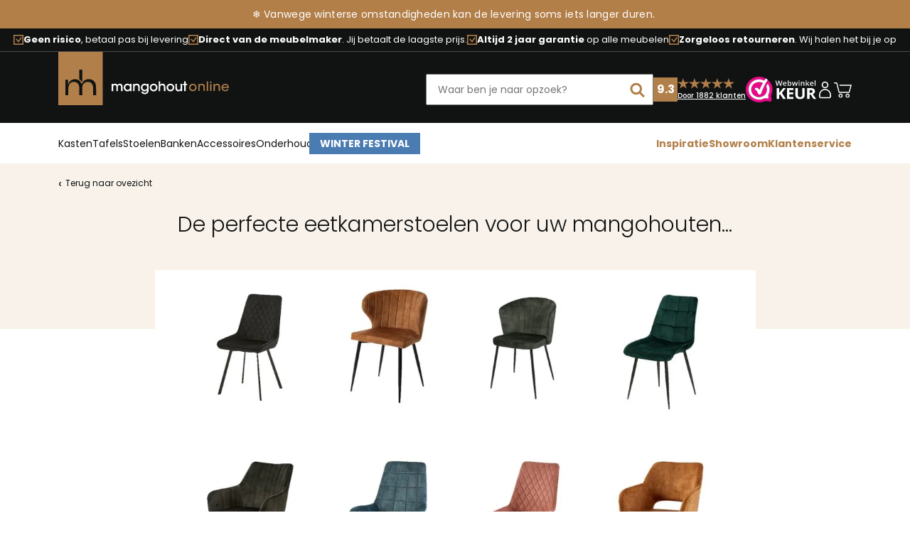

--- FILE ---
content_type: text/css
request_url: https://mangohoutonline.nl/cdn/shop/t/68/assets/custom.css?v=17935646511551917411768224890
body_size: 19230
content:
:root{--black: #000;--light-black: #222222;--dark-black: #4e4e4e;--black-dark: #a8a8a8;--white: #fff;--red: #eb2a2a;--primary-text: #111313;--secondary-text: #b17f4a;--secondary-text-02: #b17f4933;--dark-yellow: #f8f2ea;--light-yellow: #f3e9dc;--green-text: #34a853;--green-text-10: #34a8531a;--dark-gray: #4a4a4a;--light-gray: #8e8e8e;--gray-text: #b7b7b7;--gray: #d1d1d1;--gray-secondary: #d8d8d8;--third-gray: #9b9b9b;--fourth-gray: #a5a5a5;--unnamed-color-E8D8C8: #e8d8c8;--unnamed-color-DCDCDC: #dcdcdc}*,html{margin:0;padding:0;box-sizing:border-box}body,html{height:100%;width:100%;padding:0;margin:0}body{background:var(--white);font-family:Poppins,sans-serif;font-weight:400;font-size:16px;letter-spacing:normal;line-height:normal;text-transform:none}a{color:var(--primary-text);display:inline-block;font-family:Poppins,sans-serif}p a{text-decoration:underline!important}a:hover,a:focus,a:active{color:var(--secondary-text);text-decoration:none}a,*:hover,*:focus,*:active:focus{text-decoration:none;outline:none!important;outline-offset:0!important;box-shadow:none!important}a img,img{border:none;outline:none!important;outline-offset:0!important}ul,ol,dl{list-style:none;margin:0;padding:0}img{height:auto;max-width:100%;vertical-align:middle;line-height:normal;margin-bottom:0}i{font-family:FontAwesome}h1,h2,h3,h4,h5,h6{font-family:Poppins,sans-serif;line-height:normal;font-weight:400;font-style:normal;margin-bottom:0}h1{font-size:58px;line-height:81px}h2{font-size:48px;line-height:58px}h3{font-size:36px;line-height:50px}h4{font-size:20px;line-height:32px}h5{font-size:18px;line-height:24px}h6{font-size:16px}p{line-height:24px;font-family:Poppins,sans-serif;font-size:16px;font-weight:400;font-style:normal;color:var(--primary-text);margin-bottom:0}p a{color:var(--primary-text)}p a:hover{text-decoration:underline}.font-10{font-size:10px;line-height:15px}.font-12{font-size:12px;line-height:18px}.font-13{font-size:13px;line-height:16px}.font-14{font-size:14px;line-height:20px}.font-15{font-size:15px;line-height:22px}.font-16{font-size:16px;line-height:24px}@media (max-width: 385px){.font-16{font-size:15px}}.font-17{font-size:17px;line-height:24px}.font-18{font-size:18px;line-height:26px}.font-20{font-size:20px;line-height:30px}.font-22{font-size:22px;line-height:33px}.font-24{font-size:24px;line-height:30px}.font-30{font-size:30px;line-height:45px}.font-34{font-size:34px;line-height:45px}.font-38{font-size:38px;line-height:57px}.content-text{font-size:17px}.white-color-text{color:var(--white)}.black-color-text{color:var(--black)}.black-dark-text{color:var(--black-dark)}.primary-color-text{color:var(--primary-text)}.secondary-color-text{color:var(--secondary-text)}.dark-yellow-text{color:var(--dark-yellow)}.green-color-text{color:var(--green-text)}.red-color-text{color:var(--red)}.dark-gray-text{color:var(--dark-gray)}.light-gray-text{color:var(--light-gray)}.gray-text{color:var(--gray-text)}.third-gray-text{color:var(--third-gray)}.fourth-gray-text{color:var(--fourth-gray)}.primary-bg{background-color:var(--primary-text)}.secondary-bg{background-color:var(--secondary-text)}.dark-yellow-bg{background-color:var(--dark-yellow)}.light-yellow-bg{background-color:var(--light-yellow)}.green-color-bg{background-color:var(--green-text)}.red-color-bg{background-color:var(--red)}.light-black-bg{background-color:var(--light-black)}.z-index-9{z-index:9}.cursor-pointer{cursor:pointer}.transform-none{transform:none!important}.op-1{opacity:.1}.op-2{opacity:.2}.op-3{opacity:.3}.op-4{opacity:.4}.op-5{opacity:.5}.op-6{opacity:.6}.op-7{opacity:.7}.op-8{opacity:.8}.op-9{opacity:.9}.line-clamp{text-overflow:ellipsis;overflow:hidden;display:-webkit-box;-webkit-box-orient:vertical}.two-line-clamp{line-clamp:2;-webkit-line-clamp:2}.three-line-clamp{line-clamp:3;-webkit-line-clamp:3}.four-line-clamp{line-clamp:4;-webkit-line-clamp:4}.five-line-clamp{line-clamp:5;-webkit-line-clamp:5}.common-padding{padding-top:120px}.common-padding-y{padding:120px 0}.common-img-effect{transform:scale(1);transition:all .5s ease-in-out}.common-img-effect:hover{transform:scale(1.1)}.comman_g_4{--bs-gutter-x: 30px !important}.comman_g_4{--bs-gutter-y: 30px !important}.gray-text-shadow{text-shadow:1px 2px 0px var(--gray-secondary)}@media (min-width: 1400px){.container{max-width:1304px}}@media (min-width: 1600px){.container{max-width:1500px}}.btn{background-color:transparent;position:relative;z-index:1;padding:12px 30px;font-size:16px;font-weight:400;font-family:Poppins,sans-serif;transition:all .4s ease-in-out 0s;-moz-transition:all .4s ease-in-out 0s;-webkit-transition:all .4s ease-in-out 0s;-o-transition:all .4s ease-in-out 0s;border-radius:0;border:1px solid var(--primary-text);box-shadow:none;min-width:110px;color:var(--primary-text)}.btn:hover,.btn:focus,.btn:active{background-color:var(--primary-text)!important;box-shadow:none;outline:none;color:var(--white)!important}.btn-black-transparent{border-color:var(--primary-text);color:var(--primary-text);background-color:transparent;border-radius:0}.btn-black-transparent:hover,.btn-black-transparent:focus,.btn-black-transparent:active{border-color:var(--primary-text)!important;color:var(--white)!important;background-color:var(--primary-text)!important}.btn-red{border-color:transparent;color:var(--white);background-color:var(--red);border-radius:0}.btn-red:hover,.btn-red:focus,.btn-red:active{border-color:transparent!important;color:var(--red)!important;background-color:var(--white)!important}.btn-black{border-color:transparent;color:var(--white);background-color:var(--primary-text);border-radius:0}.btn-black:hover,.btn-black:focus,.btn-black:active{border-color:var(--primary-text)!important;color:var(--primary-text)!important;background-color:transparent!important}.btn-white{border-color:transparent;color:var(--primary-text);background-color:var(--white);border-radius:0}.btn-white:hover,.btn-white:focus,.btn-white:active{border-color:transparent!important;color:var(--white)!important;background-color:var(--primary-text)!important}.btn-secondary{border-color:transparent;color:var(--white);background-color:var(--secondary-text);border-radius:0}.btn-secondary:hover,.btn-secondary:focus,.btn-secondary:active{border-color:transparent!important;color:var(--secondary-text)!important;background-color:var(--white)!important}.btn-secondary-2{border-color:transparent;color:var(--white);background-color:var(--secondary-text);border-radius:0}.btn-secondary-2:hover,.btn-secondary-2:focus,.btn-secondary-2:active{border-color:transparent!important;color:var(--secondary-text)!important;background-color:var(--black)!important}.btn-secondary-transparent{border-color:var(--secondary-text);color:var(--secondary-text);background-color:transparent;border-radius:0}.btn-secondary-transparent:hover,.btn-secondary-transparent:focus,.btn-secondary-transparent:active{border-color:var(--secondary-text)!important;color:var(--white)!important;background-color:var(--secondary-text)!important}.btn-secondary-transparent-op{border-color:var(--unnamed-color-E8D8C8);color:var(--secondary-text);background-color:transparent;border-radius:0}.btn-secondary-transparent-op:hover,.btn-secondary-transparent-op:focus,.btn-secondary-transparent-op:active{border-color:var(--secondary-text)!important;color:var(--white)!important;background-color:var(--secondary-text)!important}.btn-secondary-transparent-op-2{border-color:var(--unnamed-color-E8D8C8);color:var(--primary-text);background-color:transparent;border-radius:0}.btn-secondary-transparent-op-2:hover,.btn-secondary-transparent-op-2:focus,.btn-secondary-transparent-op-2:active{border-color:var(--secondary-text)!important;color:var(--primary-text)!important;background-color:var(--secondary-text)!important}.btn-secondary-transparent-op-3{border-color:var(--unnamed-color-E8D8C8);color:var(--white);background-color:transparent;border-radius:0;font-size:14px}.btn-secondary-transparent-op-3:hover,.btn-secondary-transparent-op-3:focus,.btn-secondary-transparent-op-3:active{border-color:var(--white)!important;color:var(--primary-text)!important;background-color:var(--white)!important}.btn-secondary-transparent-op-4{border-color:var(--unnamed-color-E8D8C8);color:var(--primary-text);background-color:transparent;border-radius:0;font-size:14px}.btn-secondary-transparent-op-4:hover,.btn-secondary-transparent-op-4:focus,.btn-secondary-transparent-op-4:active{border-color:var(--unnamed-color-E8D8C8)!important;color:var(--primary-text)!important;background-color:var(--white)!important}.btn-green{border-color:transparent;color:var(--white);background-color:var(--green-text);border-radius:0}.btn-green:hover,.btn-green:focus,.btn-green:active{border-color:var(--green-text)!important;color:var(--green-text)!important;background-color:transparent!important}.btn-green-transparent{border-color:var(--green-text);color:var(--green-text);background-color:transparent;border-radius:0}.btn-green-transparent:hover,.btn-green-transparent:focus,.btn-green-transparent:active{border-color:var(--green-text)!important;color:var(--white)!important;background-color:var(--green-text)!important}input::-webkit-outer-spin-button,input::-webkit-inner-spin-button,input[type=number]{-webkit-appearance:none;margin:0;-moz-appearance:textfield}.form-control,.form-select{background-color:var(--white);outline:none;border:1px solid rgba(15,21,37,.2);border-radius:0;font-size:17px;color:var(--black);appearance:none;-webkit-appearance:none;font-weight:400;padding:10px 20px;height:55px}.form-select2 .form-select{background:url(../images/select-arrow.png) 100% / 4% no-repeat}.form-select2 .form-select{border:transparent;color:var(--unnamed-color-FF6854);height:auto;padding:0 20px 0 0;font-size:16px}.form-select2{width:auto;display:inline-block}.form-control::placeholder,.form-select::placeholder{color:var(--black);font-size:14px}.form-control::-moz-placeholder,.form-select::-moz-placeholder{color:var(--black)}.form-control:-ms-input-placeholder,.form-select:-ms-input-placeholder{color:var(--black)}.form-control::-webkit-input-placeholder,.form-select::-webkit-input-placeholder{color:var(--black)}.form-control::-o-input-placeholder,.form-select::-o-input-placeholder{color:var(--black)}.form-control:focus{border-color:var(--black);box-shadow:none;-webkit-box-shadow:none;-moz-box-shadow:none;background-color:var(--white)}.form-select{background:url(../images/select-arrow.png) 93% / 4% no-repeat;background-color:var(--white)}.form-select:focus{box-shadow:none;-webkit-box-shadow:none;-moz-box-shadow:none;background-color:transparent;border-color:var(--black)}textarea.form-control{min-height:200px}.mobile-toggle .menu-title{font-size:9px;line-height:1}.mobile-navbar{position:fixed;top:0;right:-100%;width:100%;max-width:400px;height:100%;background-color:var(--white);z-index:9999;padding:20px;overflow-y:auto;opacity:0;visibility:hidden;transition:all .5s ease}.mobile-toggle.is-active .mobile-navbar{right:0;opacity:1;visibility:visible}.mobile-menu li{border-bottom:1px solid var(--unnamed-color-E8D8C8)}.mobile-menu li:first-child{border-top:1px solid var(--unnamed-color-E8D8C8)}.mobile-menu .menu-item{display:flex;align-items:center;justify-content:space-between;padding:12px 0;gap:10px}.mobile-menu .menu-item .menu-name{display:flex;align-items:center;gap:9px}.menu-item .menu-name .menu-icon{width:40px;max-width:40px;height:40px;display:flex;align-items:center;justify-content:center}.menu-item .menu-name .menu-icon img{width:100%;height:100%;object-fit:contain}.mobile-menu .menu-item .menu-arrow img{max-width:15px;height:22px}.menu-name .menu-title{font-size:16px;line-height:20px;font-weight:400;color:var(--primary-text)}.navbar-wrapper{display:flex;align-items:center;justify-content:space-between;padding-bottom:20px}.navbar-wrapper .navbar-wrap-menu{display:flex;align-items:center;gap:9px}.navbar-wrapper .navbar-wrap-menu img{width:26px}.overlay{position:fixed;top:0;left:0;height:100%;width:100%;z-index:999;opacity:0;visibility:hidden;transition:all .35s ease-in-out;background-color:#000000a6}.mobile-toggle.is-active .overlay{display:block;opacity:1;visibility:visible}.mobile-menu-wrap .navbar-service{padding-top:41px;display:flex;flex-direction:column;align-items:self-start;gap:26px}.navbar-service .service-items{display:flex;align-items:center;gap:9px}.navbar-service .service-items .service-menu-icon{width:40px;max-width:40px;height:25px;display:flex;align-items:center;justify-content:center}.navbar-service .service-items .service-menu-icon img{width:100%;max-width:25px;height:auto;object-fit:contain}.navbar-service .service-items .service-name{font-size:14px;line-height:20px;font-weight:600;color:var(--secondary-text)}.country-dropdown .dropdown-toggle:after{content:"";background-image:url(/cdn/shop/files/down-arrow.svg?v=1725436413);border:0;width:10px;height:6px;margin:0;position:absolute;left:calc(100% + 5px);background-repeat:no-repeat;background-size:contain;background-position:center center;top:50%}.header-height{display:block!important}.top-navbar ul li{gap:6px}.top-navbar ul{gap:60px}.header-searchbar .search-icon{top:50%;transform:translateY(-50%);right:10px}.header-searchbar .search-field{padding:10px 35px 10px 15px;width:406px;color:var(--primary-text)}.form-control::placeholder{color:var(--gray-text);font-size:14px}.form-control::-moz-placeholder{color:var(--gray-text)}.form-control:-ms-input-placeholder{color:var(--gray-text)}.form-control::-webkit-input-placeholder{color:var(--gray-text)}.form-control::-o-input-placeholder{color:var(--gray-text)}.main-header-wrap{gap:71px}.social-logo{gap:35px}.user-detail-wrapper{gap:18px}.user-detail-wrapper li .cart-btn{position:relative}.user-detail-wrapper li .cart-btn .badge{position:absolute;font-family:Poppins,sans-serif;top:-4px;right:-4px;width:16px;max-width:16px;height:16px;display:flex;align-items:center;justify-content:center;background-color:var(--secondary-text);color:var(--white);font-size:11px;font-weight:600;border-radius:0;padding:0}.main-header{padding:0 0 25px}.header-rating-review ul{gap:2px;margin-bottom:2px}.header-rating-review ul li{display:flex}.header-rating-number{width:34px;height:34px}.top-navbar{border-bottom:1px solid var(--dark-gray)}.nav-header{padding:16px 0}.nav-header-btn ul{gap:30px}.nav-header-btn ul li a:hover{color:var(--primary-text)}.nav-menu{gap:30px}ul.nav-menu li a{font-size:16px;line-height:24px;letter-spacing:normal;font-weight:400;color:var(--primary-text)}ul.nav-menu li a:hover,ul.nav-menu li a:active,ul.nav-menu li a:focus{color:var(--secondary-text)}.top-navbar-slider .slick-slide{padding:0 10px;justify-content:center}.toggle-menu .header-searchbar .search-field{padding:14px 16px 14px 43px;background:#fff}.toggle-menu .header-searchbar .search-icon{right:unset;left:14px}.toggle-menu{background-color:var(--white)}.hamburger{padding:10px;border-left:1px solid var(--primary-text);cursor:pointer}.hamburger .line{width:29px;height:2px;background-color:var(--primary-text);display:block;margin:4px auto;-webkit-transition:all .3s ease-in-out;-o-transition:all .3s ease-in-out;transition:all .3s ease-in-out}.modal-content{border:0px;border-radius:0}.modal .btn-close{opacity:1}.modal-dialog{max-width:1061px}.home-banner-wrapper{min-height:500px}.home-banner-title{margin-bottom:12px}.home-banner-btn{margin-top:33px}.home-banner-description{text-shadow:0px 5px 10px var(--black)}.home-banner-list{background:linear-gradient(0deg,#000,#0000)}.home-banner-list-slider .slick-slide{padding:0 10px}.home-banner-list-slider .slick-list{margin:0 -10px}.home-banner-list-slider li>span{text-align:start}.categorie-wrapper{padding:45px 0}.categorie-slider{margin-top:34px;position:unset}.categorie-slider .slick-track{display:flex}.categorie-slider .slick-slide{height:initial}.categorie-card{padding:22px 12px;min-height:258px}.categorie-slider .card-title{font-size:15px;line-height:20px}.categorie-slider .categorie-card>img{max-height:165px;min-height:165px;max-width:165px;object-fit:contain}.categorie-slider .slick-slide,.trending-slider .slick-slide,.series-slider .slick-slide,.best-sellers-slider .slick-slide{padding:0 15px}.categorie-slider .slick-list,.trending-slider .slick-list,.series-slider .slick-list,.best-sellers-slider .slick-list{margin:0 -15px}.categorie-slider .slick-dots,.best-sellers-slider .slick-dots,.reviews-slider .slick-dots,.shop-kasten-slider .slick-dots,.trending-slider .slick-dots,.series-slider .slick-dots,.spotlight-slider-2 .slick-dots,.review-card-box .slick-dots,.shopping-card-slider .slick-dots,.showroom-gallery-slider .slick-dots,.most-recent-blog-slider .slick-dots{display:none!important}.slick-slider{overflow:hidden}.home-banner-list-slider.slick-slider,.shop-kasten-lists-slider.slick-slider{overflow:unset}.slick-slider .slick-arrow{font-size:0;border:0;position:absolute;top:50%;transform:translateY(-50%);z-index:1;width:22px;height:22px;background-color:transparent}.slick-slider .slick-prev:before,.slick-slider .slick-next:before{content:"";position:absolute;top:0;left:0;background-image:url(/cdn/shop/files/arrow.svg?v=1725002937);background-repeat:no-repeat;background-position:center;width:22px;height:22px;z-index:99;opacity:1}.slick-slider .slick-prev:before{transform:rotate(180deg)}.slick-slider .slick-prev{left:16px}.slick-slider .slick-next{right:16px}.slick-slider .slick-prev.slick-disabled,.slick-slider .slick-next.slick-disabled{opacity:20%;cursor:default}.best-sellers-wrapper{padding-top:76px}@media (min-width: 768px){.product-box .seller-bottom{display:none!important}}.best-sellers-wrap{margin-top:36px}.seller-discount .seller-discount-title{padding:5px 10px}.seller-card .seller-body{padding-top:12px}.seller-bottom{gap:6px}.seller-rating{gap:2px;padding-top:9px}.seller-card .seller-body .seller-title{display:-webkit-box;-webkit-line-clamp:3;-webkit-box-orient:vertical;overflow:hidden}.spotlight-wrapper{padding-top:103px}.spotlight-card .spotlight-btn{margin-top:22px}.spotlight-card .spotlight-body{padding-top:21px}.spotlight-wrap .spotlight-card .spotlight-img{height:473.33px}.spotlight-wrap .spotlight-slider{display:grid;grid-template-columns:repeat(3,minmax(0,1fr));column-gap:28px;row-gap:30px}.spotlight-wrap .spotlight-slider.slick-slider{display:block}.spotlight-slider .slick-track{display:flex}.spotlight-slider .slick-slide{padding:0 10px;height:inherit}.spotlight-slider .slick-list{margin:0 -10px}.reviews-section{margin-top:109px}.reviews-wrapper{padding:72px 0 84px}.reviews-wrap{margin-top:40px}.review-detail{padding-bottom:14px}.review-detail ul{gap:2px}.review-detail ul li{display:flex}.reviews-slider .slick-slide{padding:0 15px;height:inherit}.reviews-slider .slick-list{margin:0 -15px}.reviews-slider .review-card{padding:28px 30px 25px;height:100%;max-height:250px}.reviews-slider .slick-slide .reviewssss{height:100%}.review-bottom{padding-bottom:23px}.review-bottom-wrap,.review-bottom-wrap .bottom-first,.review-bottom-wrap .bottom-second{gap:12px}.review-bottom .review-box .review-num{padding:0 6px 8px;min-height:59px}.review-bottom ul{margin-bottom:11px}.review-bottom ul li{display:flex}.review-bottom-wrap .first-title,.review-bottom-wrap .review-score{margin-bottom:8px}.reviews-slider .slick-track{display:flex}.shop-kasten-wrapper{padding-top:98px}.shop-kasten-wrap{padding-top:45px}.shop-kasten-card .shop-kasten-body{padding:13px 17px}.shop-kasten-left-title h3{padding:5px 10px}.shop-kasten-left-title h2{padding:5px 12px}.shop-kasten-left-title p{padding:5px 10px}.shop-kasten-left-title{top:26%;left:26%}.shop-kasten-lists{padding-top:86px}.shop-kasten-right .row .col-4:nth-child(1),.shop-kasten-right .row .col-4:nth-child(2),.shop-kasten-right .row .col-4:nth-child(3){margin-top:0}.shop-kasten-card .shop-kasten-img img{height:100%;width:100%}.shop-kasten-card .shop-kasten-img{min-height:221px;max-height:221px}.shop-kasten-slider .slick-slide,.shop-kasten-slider .slick-list,.shop-kasten-lists-slider .slick-slide{padding:0 10px}.shop-kasten-lists-slider .slick-list{margin:0 -10px}.shop-kasten-card .shop-kasten-body h3{display:-webkit-box;-webkit-line-clamp:2;-webkit-box-orient:vertical;overflow:hidden;min-height:44px}.shop-kasten-left .link-div{width:100%;height:100%}.shopnu-wrapper{padding-top:83px}.shopnu-card{padding:42px 20px;min-height:400px}.shopnu-body h3{margin:12px 0 18px}.shopnu-first .shopnu-body .shopnu-title .shopnu-subtitle-first,.shopnu-first .shopnu-body .shopnu-title .shopnu-subtitle-last{padding:5px 18px}.shopnu-last .shopnu-body .shopnu-title{margin-bottom:62px}.trending-wrapper{padding-top:75px}.trending-wrap{margin-top:36px}.series-slider.slick-dotted.slick-slider,.trending-slider.slick-dotted.slick-slider{margin-bottom:24px}.Waarom-mangohout-sec{margin-top:83px}.Waarom-mangohout-wrapper{padding:73px 0 91px}.Waarom-mangohout-wrap{margin-top:37px}.accordion-button:focus{box-shadow:none}.accordion-button:not(.collapsed){background-color:transparent;color:var(--secondary-text);box-shadow:none}.accordion-button:after{background-image:url(/cdn/shop/files/plus-icon.svg?v=1725002937)}.accordion-button:not(.collapsed):after{background-image:url(/cdn/shop/files/minus-icon.svg?v=1727177015);height:2px}.accordion-header,.accordion-button{font-size:18px;line-height:27px;font-weight:300;color:var(--primary-text);font-family:Poppins,sans-serif}.accordion-button:after{width:20px;height:20px;background-size:cover}.accordion-item{border:0;height:fit-content}.accordion-button{padding:17px 21px 20px 25px}.accordion-body{padding:0 25px 16px}.Waarom-mangohout-wrap .accordion{display:grid;grid-template-columns:repeat(2,minmax(0,1fr));column-gap:28px;row-gap:10px}.showroom-wrapper{padding-top:85px}.showroom-wrap{margin-top:37px}.showroom-details{border:1px solid var(--unnamed-color-E8D8C8);padding:40px 45px}.showroom-details-wrap{padding-top:19px}.showroom-location-btn{padding:10px 18px;margin-top:16px;font-size:15px;display:inline-flex!important}.showroom-location-btn:hover,.showroom-location-btn:focus,.showroom-location-btn:active{color:var(--white)!important;background-color:var(--primary-text)!important}.showroom-timing{border-left:1px solid var(--unnamed-color-E8D8C8);padding-left:38px}.contact-wrapper{padding-top:92px;padding-bottom:89px}.contact-section .contact-details{padding:30px 40px;flex-grow:1}.contact-section .contact-details-wraps{gap:40px}.contact-section .contact-detail-list{gap:15px}.contact-wrap .contact-img{width:100%;max-width:330px}.contact-wrap .contact-live-chat .btn{min-width:238px}.contact-wrap .contact-wrap-details{gap:53px}.footer-shop-kasten-list{padding:25px 0}.newslatter-sec{padding:40px 0}.newslatter-left .newslatter-title{margin-bottom:12px}.newslatter-left .newslatter-title a{text-decoration:underline;color:var(--white)}.newslatter-group{gap:19px;padding-bottom:4px}.newslatter-group .newslatter-control{background-color:transparent;border:1px solid var(--white);color:var(--white);font-size:16px;padding:12px 20px}.newslatter-group .newslatter-control:focus{border-color:var(--secondary-text)}.newslatter-control::placeholder{color:var(--white);font-size:16px}.newslatter-control::-moz-placeholder{color:var(--white)}.newslatter-control:-ms-input-placeholder{color:var(--white)}.newslatter-control::-webkit-input-placeholder{color:var(--white)}.newslatter-control::-o-input-placeholder{color:var(--white)}.newslatter-wrapper{display:grid;grid-template-columns:repeat(2,minmax(0,1fr));column-gap:40px}.newslatter-wrapper .newslatter-left{width:100%;max-width:559px}.footer-main{padding:88px 0 98px}.footer-menu-wrap .footer-menu-title{margin-bottom:18px}.footer-menu-wrap .footer-menu-list{gap:10px}.footer-menu-wrap .footer-menu-list li a{font-size:14px;line-height:20px;font-weight:400;color:var(--white);display:inline-block}.footer-menu-wrap .footer-menu-list li a:hover{color:var(--secondary-text)}.footer-menu-first{margin-right:60px;border-right:1px solid var(--dark-black)}.footer-menu-last{padding-left:50px}.footer-showroom-detail .showroom-name{margin-bottom:28px}.footer-showroom-detail .footer-showroom-wrap{padding-top:18px}.footer-showroom-detail .footer-showroom-wrap h6{margin-bottom:5px}.footer-showroom-detail .footer-showroom-wrap p{margin-bottom:20px}.footer-col .footer-box{padding:22px;border:1px solid var(--dark-black);width:100%;max-width:187px}.footer-col{gap:14px}.footer-col .footer-fsc{gap:10px}.footer-copyright{padding:16px 0 20px}.payment-details{gap:17px}.payment-details .payment-list ul{gap:20px}.copyright-wrap{gap:72px}.copyright-wrap .copyright-list ul{gap:20px}.copyright-wrap .copyright-list ul li{display:inline-flex}.footer-accordion .accordion-item{border-bottom:1px solid var(--dark-black)!important}.footer-accordion .accordion-item:first-child{border-top:1px solid var(--dark-black)!important}.footer-accordion .accordion-button{min-height:auto}.footer-accordion .accordion-button:after,.footer-accordion .accordion-button:not(.collapsed):after{background-image:url(/cdn/shop/files/down-arrow.svg?v=1725436413);background-size:100% 100%;height:16px}.footer-accordion ul.footer-menu-list{gap:8px}.footer-accordion ul.footer-menu-list li a{color:var(--white)}.progressBar__bar{position:relative;display:block;width:100%;height:3px;overflow:hidden;background-image:linear-gradient(to right,var(--secondary-text),var(--secondary-text));background-repeat:no-repeat;background-size:0% 100%;transition:background-size .5s ease-in-out;border-radius:5px}.progressBar__bar[aria-valuenow="0"]{background-size:5% 100%!important}.progressBar__bar[aria-valuenow]{height:6px;display:block}.progressBar__bar:before{content:"";position:absolute;left:0;top:50%;transform:translateY(-50%);width:100%;height:6px;background-color:var(--secondary-text-02);border-radius:5px}.progressBar-wrap{gap:12px;margin:0 20px}.breadcrumb-list{display:flex;flex-wrap:wrap;align-items:center;row-gap:4px;column-gap:16px}.breadcrumb-list .breadcrumb-menu{font-size:12px;line-height:normal;color:var(--black);font-weight:400}.breadcrumb-list .breadcrumb-menu.active{color:var(--third-gray)}.breadcrumb-list .breadcrumb-menu .breadcrumb-link{position:relative}.breadcrumb-list .breadcrumb-menu .breadcrumb-link:after{content:"\203a";position:absolute;top:-1px;left:calc(100% + 5px);font-size:18px;height:100%;display:flex;align-items:center}.collection-banner-wrapper{padding:19px 0 35px}.collection-banner-title{padding-top:27px}.collection-banner-description{gap:8px;margin-top:9px}.collection-banner-description .banner-description-view{max-height:20px;overflow:hidden;transition:max-height .3s ease-in-out;position:relative}.collection-banner-description .banner-description-view.expanded{max-height:none}.collection-banner-description.description-more .banner-description-view{-webkit-line-clamp:initial}.collection-banner-description{display:flex}.collection-banner-description.description-more{display:block}.banner-description-view p{font-size:14px;line-height:20px;font-weight:400;color:var(--primary-text)}.collection-list{padding-top:22px}.collection-btn{background-color:var(--white);border:1px solid var(--unnamed-color-E8D8C8);padding:7px 15px;font-size:14px;font-weight:600;font-family:Poppins,sans-serif}.collection-list ul{gap:13px}.collection-list-slider.slick-slider .slick-slide{padding:0 6.5px}.collection-list-slider.slick-slider .slick-list{margin:0 -6.5px}.collection-list-slider.slick-slider .slick-prev.slick-disabled,.collection-list-slider.slick-slider .slick-next.slick-disabled{opacity:0;cursor:default}.collection-list-slider .slick-prev:after{content:"";position:absolute;top:-1px;left:0;background:linear-gradient(to right,#f8f2ea 40%,transparent 100%);opacity:1;width:90px;height:calc(100% + 1px);z-index:1}.collection-list-slider .slick-next,.collection-list-slider .slick-prev{height:100%}.collection-list-slider.slick-slider .slick-next{right:0}.collection-list-slider.slick-slider .slick-prev{left:0}.collection-list-slider .slick-next:after{content:"";position:absolute;top:-1px;right:0;background:linear-gradient(to left,#f8f2ea 40%,transparent 100%);opacity:1;width:90px;height:calc(100% + 1px)}.collection-list-slider.slick-slider .slick-prev:before,.collection-list-slider.slick-slider .slick-next:before{top:7px;background-size:contain}.all-collection-wrapper{padding-top:30px}.all-collection-wrap{display:flex;gap:40px}.all-collection-wrap .filter-sidebar-list{width:300px}.all-collection-wrap .collection-product{width:calc(100% - 340px)}.sidebar-title .title{margin-bottom:16px}.filter-sidebar-list .sidebar-title ul li{display:flex;align-items:center;gap:10px;background:var(--dark-yellow);font-size:13px;font-weight:400;color:var(--secondary-text);padding:8px 15px;width:fit-content;margin-bottom:9px}.filter-sidebar-list .sidebar-title ul li:last-child{margin-bottom:0}.filter-sidebar-list .sidebar-title{padding:7px 0 29px;border-bottom:1px solid var(--gray-secondary)}.form-switch-wrapper{padding:18px 0 24px;border-bottom:1px solid var(--gray-secondary)}.form-switch-wrap label{position:relative;width:44px;height:25px;display:inline-block;background:var(--unnamed-color-DCDCDC);border-radius:20px;cursor:pointer;transition:all .3s;-moz-transition:all .3s;-webkit-transition:all .3s}.form-switch-wrap label:after{content:"";position:absolute;left:4px;top:3px;width:19px;height:19px;background:var(--white);border-radius:50%}.form-switch-wrap input:checked+label{background:var(--secondary-text)}.form-switch-wrap input:checked+label:after{left:auto;right:4px}.form-switch-wrap .form-switch-group .form-check-input{position:absolute;top:50%;left:50%;transform:translate(-50%,-50%);opacity:0;margin:0;visibility:hidden}.filter-accordion .accordion-button:after,.filter-accordion .accordion-button:not(.collapsed):after{background-image:url(/cdn/shop/files/up-arrow.svg?v=1726293724)}.filter-accordion .accordion-button:after{width:12px;height:6px;background-size:cover;transform:rotate(180deg)}.filter-accordion .accordion-button:not(.collapsed):after{transform:rotate(0)}.filter-accordion .accordion-item{border-radius:0;border:0;border-bottom:1px solid var(--gray-secondary);padding:18px 0}.filter-accordion .accordion-item:last-child{border-bottom:0}.filter-accordion .accordion-button{padding:0;border-radius:0;font-size:15px;font-weight:600;color:var(--black);min-height:auto}.filter-accordion .accordion-body{padding:10px 0 0}.form-check-group{position:relative}.comman-check-group{margin-bottom:12px}.comman-check-group li{margin-bottom:5px}.form-check-group input{padding:0;height:initial;width:initial;margin-bottom:0;position:absolute;top:50%;left:10px;transform:translateY(-50%);border:0}.form-check-group label{position:relative;cursor:pointer;display:flex;align-items:center;justify-content:flex-start;font-size:13px;font-weight:400;color:var(--black)}.form-check-group label:before{content:"";-webkit-appearance:none;background-color:transparent;border:1px solid var(--gray-secondary);padding:9px;display:inline-block;position:relative;vertical-align:middle;cursor:pointer;margin-right:8px}.form-check-group input:checked+label:after{content:"";display:block;position:absolute;top:3px;left:7px;width:6px;height:11px;border:solid var(--white);border-width:0 2px 2px 0;transform:rotate(45deg)}.form-check-group input:checked+label:before{background-color:var(--secondary-text);border-color:var(--secondary-text)}.form-color{width:12px;max-width:12px;height:12px;border-radius:50%;background-color:#794119;margin-right:4px}.form-color.first-color{background-color:#794119}.form-color.second-color{background-color:#111313}.form-color.third-color{background-color:#e3c0a6}.filter-accordion .accordion-body .more{font-size:13px;font-weight:400;color:var(--secondary-text);display:flex;align-items:center;gap:5px;line-height:1}.range-box{margin-top:10px;padding-right:17px}.range-box .ui-widget.ui-widget-content{border:none;box-shadow:none;outline:none;height:5px;border-radius:15px;background:var(--gray-secondary)}.range-box .ui-slider .ui-slider-range{background:var(--gray-secondary)}.range-box .ui-slider .ui-slider-handle{width:17px;height:17px;background:var(--secondary-text);border-radius:20px;border:none;box-shadow:none;outline:none;top:-7px;margin:0}.range-box ul{display:flex;align-items:center;justify-content:space-between;margin:29px 0 0}.range-box ul .line{display:table;width:14px;height:1px;background:var(--gray-secondary);margin:0 auto}.range-box ul li{width:45%}.range-box ul li:nth-child(2){width:10%}.range-box ul li input{color:var(--black);text-align:center;font-family:Poppins,sans-serif;font-size:13px;font-weight:400;line-height:20px;padding:11px 15px;display:block;border-radius:0;border:1px solid var(--gray-secondary);background:var(--white);width:100%;outline:none;box-shadow:none}.filter-modal .filter-btn{background-color:var(--secondary-text);color:var(--white);gap:10px;min-width:165px;border:0;letter-spacing:.5px;padding:8px 12px}.collection-product-wrapper .collection-product-select label{font-size:14px;color:var(--black);font-weight:400}.collection-product-wrapper .collection-product-select select{border:1px solid var(--gray);padding:8px 30px 8px 15px;appearance:none;-webkit-appearance:none;-moz-appearance:none;cursor:pointer;position:relative;font-size:14px;font-weight:400;color:var(--primary-text);background-image:url(/cdn/shop/files/down-arrow-black.svg?v=1726293757);background-repeat:no-repeat;background-size:14px;background-position:94% 50%;overflow:hidden;text-overflow:ellipsis;white-space:nowrap}.collection-product-wrap{display:grid;grid-template-columns:repeat(3,minmax(0,1fr));column-gap:29px;row-gap:37px;margin-top:29px}.collection-product-list{margin:10px 0;padding:25px 0;border-top:1px solid var(--gray-secondary);border-bottom:1px solid var(--gray-secondary);grid-column:span 3 / span 3}.collection-product-list .product-list.slick-slider .slick-list{margin:0 -10px}.collection-product-list .product-list.slick-slider .slick-slide{padding:0 10px}.collection-product .product-pagination{gap:17px}.collection-product .product-pagination a{width:22px;max-width:22px;height:22px;display:flex;align-items:center;justify-content:center;font-size:15px;font-weight:400;color:var(--primary-text)}.collection-product .product-pagination ul.pagination-list{display:flex;align-items:center;justify-content:center;gap:7px}.collection-product-wrapper{padding-bottom:84px}.product-pagination ul.pagination-list li a:hover{color:var(--secondary-text)}.product-pagination ul.pagination-list li .active{font-weight:700;color:var(--secondary-text)}.product-count{text-align:start!important}.active-facets>facet-remove{display:block;width:100%}.facets__summary:hover .facets__summary-label,.facets-layout-list .facets__label:hover .facet-checkbox__text-label,.facets-layout-list input:focus~.facet-checkbox__text-label{text-decoration:none!important}.active-facets__button--light .active-facets__button-inner{box-shadow:none!important}.globeModal .modal-dialog{max-width:403px;margin-left:auto;margin-right:auto}.globeModal .globeModal-wrap{padding:30px 34px 39px}.globeModal .modal-body{padding:18px 0 0}.globeModal-form .form-check{padding:0;margin-bottom:0;margin-top:11px}.globeModal-form .form-check:first-child{margin-top:0}.globeModal-form .form-check [type=radio]:checked,.globeModal-form .form-check [type=radio]:not(:checked){position:absolute;left:-9999px}.globeModal-form .form-check [type=radio]:checked+label,.globeModal-form .form-check [type=radio]:not(:checked)+label{position:relative;padding-left:28px;cursor:pointer;font-size:16px;line-height:20px;display:inline-block;color:var(--primary-text);display:flex;align-items:center;gap:10px}.globeModal-form .form-check [type=radio]:checked+label:before,.globeModal-form .form-check [type=radio]:not(:checked)+label:before{content:"";position:absolute;left:0;top:4px;width:15px;height:15px;border:1px solid var(--primary-text);border-radius:100%;background:var(--white)}.globeModal-form .form-check [type=radio]:checked+label:after,.globeModal-form .form-check [type=radio]:not(:checked)+label:after{content:"";width:9px;height:9px;background:var(--primary-text);position:absolute;top:7px;left:3px;border-radius:100%;-webkit-transition:all .2s ease;transition:all .2s ease}.globeModal-form .form-check [type=radio]:not(:checked)+label:after{opacity:0;-webkit-transform:scale(0);transform:scale(0)}.globeModal-form .form-check [type=radio]:checked+label:after{opacity:1;-webkit-transform:scale(1);transform:scale(1)}.globeModal-form .globeModal-btn{padding-top:30px;display:flex}.spotlight-wrapper-2{margin-top:97px;padding:88px 0 100px}.spotlight-wrap-2 .spotlight-slider-2{display:grid;grid-template-columns:repeat(3,minmax(0,1fr));column-gap:30px;row-gap:30px}.spotlight-wrapper-2 .spotlight-slider-2{margin-top:43px}.spotlight-slider-2.slick-slider{display:block}.spotlight-slider-2.slick-slider .slick-list{margin:0 -10px}.spotlight-slider-2.slick-slider .slick-slide{padding:0 10px}.Verder-navigeren-wrapper{padding-top:95px}.Verder-navigeren-wrap{display:grid;grid-template-columns:repeat(3,minmax(0,1fr));gap:30px;padding-top:25px}.Verder-navigeren-box{border:1px solid var(--unnamed-color-E8D8C8);padding:6px 21px 6px 26px;gap:10px}.Verder-navigeren-box .box-wrap{gap:26px}.Verder-navigeren-box .box-wrap img{width:100%;max-width:80px;min-width:80px;min-height:80px;max-height:80px;object-fit:contain}.Verder-navigeren-box .arrow-link{padding:10px}.Verder-navigeren-box .arrow-link img{height:18px;width:18px}.product-info-wrapper{padding-top:76px;padding-bottom:81px}.product-info-box h3,.product-info-box h2{margin-bottom:20px;font-size:18px;line-height:26px;font-weight:600;color:var(--black)}.product-info-box p{margin-bottom:18px;font-size:15px;line-height:22px;font-weight:400;color:var(--black)}.product-info-box ul{margin:16px 0;list-style-type:disc;padding-left:20px}.product-info-box ul li{margin-bottom:4px}.mobile-filter-sidebar,.filter-sidebar-modal .filter-subMenu{position:fixed;background:var(--white);top:0;bottom:0;left:-100%;overflow:auto;z-index:100;padding:20px;height:100%;width:100%;max-width:390px;-webkit-transition:all .5s linear;transition:all .5s linear}.mobile-filter-sidebar.show,.filter-sidebar-modal .filter-subMenu.active{left:0}.mobile-filter-sidebar .filter-sidebar-header{padding-bottom:21px;border-bottom:1px solid var(--gray-secondary)}.filter-sidebar-body{padding-top:19px}.mobile-filter-sidebar .filter-sidebar-list .sidebar-title{padding:0 0 30px}.sidebar-filter-wrapper>ul>li{padding:22px 0;border-bottom:1px solid var(--gray-secondary)}.sidebar-filter-wrapper>ul>li:last-child{border-bottom:none;padding-bottom:0}.sidebar-filter-wrapper>ul>li:last-child .btn{font-size:14px}.sidebar-filter-wrapper>ul>li .trigger img{max-width:18px;height:18px}.sidebar-filter-wrapper>ul>li .range-box{padding:0 20px}.sidebar-filter-wrapper>ul>li .filter-accordion .accordion-button:after{width:18px;height:10px}.filter-sidebar-modal .filter-subMenu.active{z-index:110}.backTrigger-wrapper{padding-bottom:21px;border-bottom:1px solid var(--gray-secondary)}.filter-subMenu .backTrigger img{transform:rotate(180deg);height:20px}.filter-subMenu .backTrigger{gap:12px}.filter-subMenu .form-btn .btn{font-size:14px}.filter-subMenu .form-btn .btn.secondary-btn{background-color:var(--secondary-text);color:var(--white);border-color:transparent}.filter-subMenu .backTrigger-wrap{padding-top:28px}.filter-subMenu .backTrigger-wrap .comman-check-group{margin-bottom:32px}.filter-subMenu .backTrigger-wrap .comman-check-group li{margin-bottom:10px}.backTrigger-wrap .form-btn{display:flex;align-items:center;gap:7px}.product-detail-banner-wrapper{padding:19px 0 85px}.product-detail-banner-wrap{padding-top:42px}.product-detail-block{display:grid;grid-template-columns:repeat(5,minmax(0,1fr));gap:20px;grid-auto-columns:auto}.product-for-slider{grid-column:span 4 / span 4}.product-detail-block .animation-button{grid-column:2 / 6}.slides-numbers-1,.slides-numbers-2{background-color:#111313a6;color:var(--white);font-size:35px;font-weight:600;font-family:Poppins,sans-serif}.slides-numbers-1{min-height:153px}.slides-numbers-2{min-height:145px}.product-for-slider,.product-for-slider .slick-track,.product-for-slider .slick-list,.product-nav-slider .slick-list,.product-nav-slider .slick-track{height:100%}.product-detail-block .animation-button .btn{gap:5px;border-color:var(--unnamed-color-E8D8C8);background-color:#f4e7d8;color:var(--primary-text)}.product-detail-block .animation-button .btn:hover,.product-detail-block .animation-button .btn:focus,.product-detail-block .animation-button .btn:active{color:var(--primary-text)!important;background-color:var(--unnamed-color-E8D8C8)!important}.product-nav-slider .slick-slide{cursor:pointer;margin:9.5px 0}.product-nav-slider .slick-slide img,.product-for-slider .slick-slide.slick-current.slick-active img,.modal-nav-slider .slick-slide img,.modal-for-slider .slick-slide.slick-current.slick-active img{border:1px solid var(--unnamed-color-E8D8C8)}.product-nav-slider .slick-slide.slick-current.slick-active img,.modal-nav-slider .slick-slide.slick-current.slick-active img{border-color:var(--secondary-text)}.product-nav-slider .slick-list{margin:-9.5px 0}.product-for-slider .slick-arrow,.modal-for-slider .slick-arrow{width:51px;height:51px;background-color:var(--white);filter:opacity(.7)}.product-for-slider.slick-slider .slick-prev:before,.product-for-slider.slick-slider .slick-next:before,.modal-for-slider.slick-slider .slick-prev:before,.modal-for-slider.slick-slider .slick-next:before{top:50%;left:50%;transform:translate(-50%,-50%);width:26px;height:26px}.product-for-slider.slick-slider .slick-prev:before,.modal-for-slider.slick-slider .slick-prev:before{transform:translate(-50%,-50%) rotate(180deg)}.product-for-slider.slick-slider .slick-prev,.modal-for-slider.slick-slider .slick-prev{left:1px}.product-for-slider.slick-slider .slick-next,.modal-for-slider.slick-slider .slick-next{right:2px}.product-intro-wrap .rating-info{display:flex;flex-wrap:wrap;align-items:center;gap:12px;padding-top:6px}.product-intro-wrap .rating-info h3{padding-right:12px;border-right:1px solid var(--third-gray)}.product-intro-wrap .rating-info h4{gap:1px}.product-intro-wrap .rating-info h4 span{padding-left:4px}.product-intro-wrap .product-intro-title{padding-bottom:20px}.product-intro-wrap{padding-left:44px}.product-intro-select select,.order-box select,.winkelwagen-card-box select{padding:10px 30px 10px 18px;border:1px solid #e8d8c8!important;background-color:#fff!important;color:#000!important;cursor:pointer;appearance:none;-moz-appearance:none;-webkit-appearance:none;background-image:url(/cdn/shop/files/down-arrow-black.svg?v=1726293757);background-repeat:no-repeat;background-size:16px;background-position:98% 50%;font-size:15px;font-weight:400;line-height:28px;overflow:hidden;text-overflow:ellipsis;white-space:nowrap}.product-intro-select{margin-bottom:20px}.product-intro-select .product-select-group a.js-link,.product-intro-select .product-select-group ul.js-dropdown-list,.product-intro-select .product-select-group ul.js-dropdown-list li:not(:first-child){border-color:var(--unnamed-color-E8D8C8)}.product-kit-card{border:1px solid var(--unnamed-color-E8D8C8);padding:18px 27px 18px 18px;background-color:var(--white);display:flex;gap:12px;margin-bottom:30px;cursor:pointer}.product-kit-card .product-kit-card-detail{display:flex;gap:12px}.product-kit-card .care-kit-add-btn .btn{font-size:14px;padding:8px 25px}.product-kit-card .product-kit-body{flex:1}.product-kit-card .form-check-group label:before{margin-right:0;border-color:var(--unnamed-color-E8D8C8)}.product-kit-card .product-kit-img img{width:100%;max-width:50px;min-width:50px}.product-prise h3 .seller-discount-title{padding:4px 10px}.product-intro-wrap .product-prise{margin-bottom:24px}.product-intro-wrap .order-box select{padding:10px 24px 10px 17px;min-width:70px;background-position:80% 50%;font-size:18px;font-weight:600}.product-intro-wrap .order-now{margin-bottom:27px}.product-intro-wrap .order-box{margin-bottom:13px}.list-description ul li{font-size:14px;line-height:normal;font-weight:400;color:var(--primary-text);margin-bottom:10px;padding-left:18px;position:relative}.list-description ul li:last-child{margin-bottom:0}.list-description ul li:not(:empty):before{position:absolute;content:"";background-image:url(/cdn/shop/files/check-icon-green.svg?v=1726293808);background-size:contain;background-repeat:no-repeat;left:0;top:50%;-webkit-transform:translate(0,-50%);transform:translateY(-50%);width:11.25px;height:10px}.image-modal{z-index:9999;background-color:#111313a6;display:block!important;opacity:0;visibility:hidden}.image-modal .modal-content-wrapper{padding:40px 0}.image-modal .modal-content{padding:30px 48px 49px;display:block;background-color:var(--white);width:100%!important;border-radius:0;box-sizing:border-box;margin:0}.modal-title-wrapper .modal-title-review ul li{display:inline-flex}.modal-title-wrapper .modal-title-review ul{gap:1px}.modal-title-wrapper .modal-title-review{gap:5px}.image-modal.show{opacity:1;visibility:visible}.modal-nav-slider{height:100%}.image-modal .modal-body{padding:32px 0 0;height:calc(100% - 49px)}.image-modal .modal-close-wrap{cursor:pointer}.product-modal-block{display:grid;grid-template-columns:repeat(5,minmax(0,1fr));gap:17px;height:100%}.product-modal-block .modal-for-slider{grid-column:span 4 / span 4}.modal-nav-slider .slick-slide{cursor:pointer;margin:13px 0}.modal-nav-slider .slick-list{margin:-13px 0}.modal-for-slider .slick-slide img{border:1px solid transparent}.image-modal .modal-dialog{height:100vh;margin:0 auto;display:grid;max-width:900px}.modal-for-slider .slick-list,.modal-for-slider .slick-track{height:100%}.modal-for-slider .slick-slide{border-right:1px solid transparent}.specificaties-wrapper{padding-top:89px}.specificaties-title,.specificaties-content .specificaties-content-title{margin-bottom:25px}.specificaties-detail table tbody tr th,.specificaties-detail table tbody tr td{padding:0;color:var(--primary-text);font-family:Poppins,sans-serif;font-size:15px;font-weight:400;line-height:22px}.specificaties-detail table tbody tr th{font-weight:600}.specificaties-detail table tbody tr th span,.specificaties-detail table tbody tr td span{display:block;padding:12px 10px}.specificaties-detail table tbody tr:nth-child(odd) th span,.specificaties-detail table tbody tr:nth-child(odd) td span{background:var(--dark-yellow)}.specificaties-content .specificaties-content-wrap ul li{margin-bottom:16px;display:flex;gap:17px;align-items:self-start;font-size:15px;line-height:25px;font-weight:400;color:var(--primary-text)}.specificaties-content .specificaties-content-wrap ul li:last-child{margin-bottom:0}.specificaties-content .specificaties-content-wrap ul li img{margin-top:4px}.information-wrapper{padding-top:75px}.information-sec .information-box .btn{gap:10px;font-size:14px;border-color:var(--unnamed-color-E8D8C8)}.information-sec .information-box .btn:hover,.information-sec .information-box .btn:focus,.information-sec .information-box .btn:active{background-color:transparent!important;box-shadow:none;outline:none;color:var(--primary-text)!important;border-color:var(--secondary-text)}.information-box .information-title{margin-bottom:21px}.information-box .information-description{margin-bottom:8px;position:relative;height:175px;overflow:hidden}.information-description p{margin-bottom:8px;font-size:15px;line-height:25px;font-weight:400;color:var(--primary-text)}.information-box.box-active .information-description{height:auto;overflow:auto}.information-description:after{content:"";position:absolute;bottom:0;left:0;width:100%;height:64px;background:linear-gradient(to bottom,#fff9,#fff)}.information-box.box-active .information-description:after{display:none}.information-box.box-active .show-more img{transform:rotate(180deg)}.usp-wrapper{padding-top:75px}.usp-wrapper .usp-wrap{padding:28px 0;border-top:1px solid;border-bottom:1px solid;border-color:var(--gray-secondary)}.review-wrappar{padding-top:75px;overflow:hidden}.review-block-left .review-rating{gap:9px}.review-block-left .review-name{margin-bottom:13px}.review-block-left .review-rating ul{gap:1px}.review-block-left .review-rating ul li{display:flex}.review-block-left .review-rating ul li img{width:25px}.review-block-left .beoordeling-wrapper{padding-top:24px}.beoordeling-wrapper .beoordeling-title{margin-bottom:14px}.review-beoordeling .progress{height:8px;background-color:#e3e3e3;flex:1 1 auto}.review-beoordeling .progress .progress-bar{height:auto}.review-beoordeling li{display:flex;align-items:center;gap:14px;margin-bottom:20px}.review-beoordeling li:last-child{margin-bottom:0}.review-beoordeling li>span{font-size:15px;font-weight:400;color:var(--black);line-height:1;min-width:70px;max-width:70px;text-overflow:ellipsis;overflow:hidden;display:-webkit-box;-webkit-box-orient:vertical;line-clamp:1;-webkit-line-clamp:1}.review-sec .review-wrp{display:grid;grid-template-columns:repeat(3,minmax(0,1fr));gap:30px}.review-block-right .review-cards{border:1px solid var(--unnamed-color-E8D8C8);padding:28px 32px;margin-bottom:18px}.review-block-right .review-cards:last-child{margin-bottom:0}.review-cards .review-cards-title .review-title{gap:5px;padding-bottom:8px}.review-cards .review-cards-title .review-title ul li{display:flex}.review-cards .review-cards-title .review-title ul{gap:1px}.review-block-right{grid-column:span 2 / span 2}.review-cards .review-cards-body{margin-top:19px}.review-block-right .review-card-box .slick-track{display:flex}.review-block-right .review-card-box .slick-list{margin:0 -10px;overflow:visible}.latest-product-section{margin-bottom:86px}.latest-product-wrapper{padding:80px 0 0}.latest-product-section .latest-product-slider{padding-top:27px}.latest-product-section .latest-product-slider .slick-slide{padding:0 15px}.latest-product-section .latest-product-slider .slick-list{margin:0 -15px}.winkelwagen-banner-wrapper{padding:20px 0 102px}.winkelwagen-card-wrap .winkelwagen-box-wrap{padding-bottom:55px}.winkelwagen-card-wrap .winkelwagen-box-wrap .winkelwagen-card-box .card-box-wrap .item-img a img{object-fit:contain}.winkelwagen-card-box .item-img a{display:block;height:100%}.winkelwagen-banner-wrapper .bestellen-btn .btn{font-size:14px;padding:8px 30px}.winkelwagen-banner-wrapper .breadcrumb-list .breadcrumb-menu .breadcrumb-link:after{content:"\2039";left:0}.winkelwagen-banner-wrapper .breadcrumb-list .breadcrumb-menu .breadcrumb-link{padding-left:10px}.winkelwagen-banner-wrapper .winkelwagen-banner-wrap{padding-top:33px}.winkelwagen-card-wrapper .winkelwagen-title{padding-bottom:23px}.winkelwagen-card-wrap{padding-right:25px}.winkelwagen-card-wrapper .winkelwagen-card-box{background-color:var(--white);border:1px solid var(--unnamed-color-E8D8C8);padding:28px 30px;margin-bottom:13px}.winkelwagen-card-box .card-box-wrap{display:flex;gap:28px}.winkelwagen-card-box .item-info-wrap{display:flex;flex:1;gap:28px}.winkelwagen-card-wrapper .winkelwagen-card-box:last-child{margin-bottom:0}.winkelwagen-card-box .item-img{width:141px;height:141px;border:1px solid var(--unnamed-color-E8D8C8)}.winkelwagen-card-box select{padding:10px 24px 10px 17px;min-width:63px;background-position:80% 50%;font-size:18px;font-weight:600}.winkelwagen-card-box .item-info ul{gap:14px;padding-top:16px}.winkelwagen-card-box .item-info .seller-bottom{padding-top:19px}.winkelwagen-card-box .item-info ul li .delete-now{gap:5px}.winkelwagen-card-box .item-info ul li .delete-now:hover{color:var(--black)}.woodCareKit-box{display:flex;align-items:center;gap:47px;border:1px solid var(--unnamed-color-E8D8C8);padding:15px 30px 10px 47px}.woodCareKit-box .woodCareKit-img{width:104px;height:104px}.woodCareKit-box .woodCareKit-info-wrap{display:flex;flex:1;gap:47px;align-items:stretch}.order-wrapper{padding-top:10px}.order-wrapper .order-title{margin-bottom:10px}.order-wrapper .order-card ul{padding-bottom:28px}.order-wrapper .order-card ul li{color:var(--black);font-family:Poppins,sans-serif;font-size:15px;font-weight:400;line-height:20px;border-bottom:1px solid var(--unnamed-color-E8D8C8);padding:14px 0;display:flex;justify-content:space-between;gap:10px}.order-wrapper .order-card ul li:nth-child(2) span:first-child{gap:7px}.order-wrapper .order-card ul li:last-child{border:none;padding-bottom:0}.order-wrapper .order-card ul li.green-color-text{color:var(--green-text)}.order-wrapper .order-card ul li.totle-text{font-weight:600}.order-wrapper .order-card ul li.totle-text>div span,.order-wrapper .order-card ul li.totle-text>span{color:var(--red)}.order-wrapper .order-card ul li.totle-text>div span:last-child{font-size:13px;font-weight:400;color:var(--fourth-gray);margin-top:1px}.order-wrapper .order-card{padding-bottom:36px}.order-payment-card{border:1px solid var(--unnamed-color-E8D8C8);padding:26px 37px 30px}.order-payment-card ul{gap:25px;padding-bottom:12px}.order-accordion .accordion-header,.order-accordion .accordion-button{font-size:15px;line-height:20px;font-weight:400;color:var(--black);gap:7px;min-height:auto}.order-accordion .accordion-button:after,.order-accordion .accordion-button:not(.collapsed):after{background-image:url(/cdn/shop/files/down-arrow-black.svg?v=1726293757);width:14px;height:8px}.order-wrapper .order-footer-list{padding-top:60px}.verder-winkelen-btn{padding-top:62px}.verder-winkelen-btn .btn{font-size:14px;gap:20px;padding:12px 25px}.service-banner-wrapper{padding:19px 0 35px}.service-banner-block .service-title-wrap{padding:27px 0 22px}.service-banner-block .service-title{margin-bottom:10px;display:flex;align-items:center;gap:14px}.service-description-block .view-all{display:none}.service-banner-block .service-title .service-icon{display:inline-flex}.service-list-slider{gap:13px}.service-list-slider .slick-slide{padding:0 6.5px}.service-list-slider .slick-list{margin:0 -6.5px}.service-list-slider .slick-arrow.slick-disabled{opacity:0;visibility:hidden;cursor:default}.service-list-slider.slick-slider .slick-next{right:0}.service-list-slider.slick-slider .slick-prev{left:0}.service-list-slider .slick-prev:after{content:"";position:absolute;top:-1px;left:0;background:linear-gradient(to right,#f8f2ea 40%,transparent 100%);opacity:1;width:90px;height:calc(100% + 1px);z-index:1}.service-list-slider .slick-next,.service-list-slider .slick-prev{height:100%}.service-list-slider .slick-next:after{content:"";position:absolute;top:-1px;right:0;background:linear-gradient(to left,#f8f2ea 40%,transparent 100%);opacity:1;width:90px;height:calc(100% + 1px)}.service-list-slider.slick-slider .slick-prev:before,.service-list-slider.slick-slider .slick-next:before{top:7px;background-size:contain}.service-banner-wrap .service-banner-img{width:100%;max-width:536px}.service-description-block .service-description-view{display:-webkit-box;-webkit-line-clamp:2;-webkit-box-orient:vertical;overflow:hidden;margin-bottom:7px}.service-description-block .service-description-view.description-more{-webkit-line-clamp:initial}.services-wrapper{padding-top:72px}.services-left>h2,.services-right>h2{margin-bottom:27px}.service-card-wrapper .service-card{border:1px solid var(--unnamed-color-E8D8C8);display:flex;align-items:center;justify-content:space-between;padding:15px 21px 15px 35px;gap:19px;height:100%;min-height:94px;background:transparent;width:100%}.service-card-wrapper .service-card .service-icon{width:100%;max-width:50px}.service-card-wrapper .service-card .view-service{padding:7px 11px;margin-left:auto}.service-card-wrapper .service-card .view-service img,.services-box-block ul li img{width:16px;max-width:16px;height:22px}.services-box-block{border:1px solid var(--unnamed-color-E8D8C8);padding:6.5px 31px}.services-box-block ul li a{border-bottom:1px solid var(--unnamed-color-E8D8C8);padding:27.5px 0;display:flex;align-items:center;justify-content:space-between;gap:16px;font-size:17px;color:var(--primary-text);font-weight:400}.services-box-block ul li:last-child a{border-bottom:none}.meestgestelde-vragen-sec{margin-top:87px}.meestgestelde-vragen-wrapper{padding:71px 0 77px}.meestgestelde-vragen-wrap{margin-top:30px}.meestgestelde-vragen-wrap .accordion{display:grid;grid-template-columns:repeat(2,minmax(0,1fr));column-gap:28px;row-gap:10px}.contact-detail-wrapper{padding:81px 0 88px}.showroom-block .showroom-block-box{border:1px solid var(--unnamed-color-E8D8C8);padding:38px 41px 45px 44px;margin-top:28px;height:calc(100% - 58px)}.contact-block .contact-block-box{border:1px solid var(--unnamed-color-E8D8C8);padding:38px 48px 45px;margin-top:28px;height:calc(100% - 58px)}.showroom-block .showroom-block-box .showroom-title-block,.contact-block .contact-block-box .contact-title-block{margin-bottom:19px}.showroom-block-box .showroom-timing-block{border-left:1px solid var(--unnamed-color-E8D8C8);padding-left:34px;margin-left:15px;height:100%}.showroom-block-box .showroom-timing-block p{line-height:1.8}.showroom-block-box .showroom-view-img{padding-top:45px}.contact-block .contact-block-box .btn{font-size:14px}.contact-block-box .contact-block-detail{gap:12px}.contact-block-box .contact-block-chat{padding-bottom:36px;border-bottom:1px solid var(--unnamed-color-E8D8C8)}.contact-detail-wrap .contact-block-now{padding-top:26px}.contact-block-now ul li{margin-bottom:11px}.contact-block-now ul li:last-child{margin-bottom:0}.contact-block-now ul li:last-child a p span{text-decoration:underline}.contact-block-now ul li a{border:1px solid var(--unnamed-color-E8D8C8);padding:10px 20px 10px 103px;width:100%;display:flex;align-items:center;gap:25px;font-size:14px}.contact-block-now ul li a:hover{color:var(--primary-text)}.contact-block-now ul li a>span{min-width:69px;font-weight:600}.contact-block-now ul li a p{display:flex;align-items:center;gap:8px;font-size:14px}.bestellenBetalen-wrapper{padding:53px 0 95px}.bestellenBetalen-accordion-wrap .accordion-item{border:1px solid var(--unnamed-color-E8D8C8);margin-bottom:10px;border-radius:0}.bestellenBetalen-wrapper .bestellenBetalen-title{margin-bottom:27px}.bestellenBetalen-accordion-wrap .accordion-item:last-child{margin-bottom:0}.bestellenBetalen-accordion-wrap .accordion-button{padding:17px 28px 20px 34px;min-height:auto}.bestellenBetalen-accordion-wrap .accordion-body{padding:8px 60px 40px 34px}.bestellenBetalen-accordion-wrap .accordion-body p{font-size:15px;font-weight:300;color:var(--black);margin-bottom:20px}.bestellenBetalen-accordion-wrap .accordion-body p:last-child{margin-bottom:0}.bestellenBetalen-wrapp .bestellenBetalen-back-btn{padding-top:50px}.bestellenBetalen-wrapp .bestellenBetalen-back-btn .btn,.bestellenBetalen-wrapp .bestellenBetalen-back-btn-top .btn{font-size:14px;gap:20px}.bestellenBetalen-wrapp .bestellenBetalen-back-btn-top{padding-bottom:37px}.accordion-button:hover,.accordion-button:focus{z-index:1}.categorie-slider .slick-list{padding:10px 0}.categorie-card{border:1px solid transparent;transition:all .4s ease-in-out}.categorie-card:hover{box-shadow:0 4px 10px #b17f4a26!important;border-color:var(--unnamed-color-E8D8C8)}.seller-card .seller-body .seller-title,.seller-card .seller-body .seller-title+p,.shop-kasten-card .shop-kasten-body>h3,.shop-kasten-card .shop-kasten-body>h4{transition:all .4s ease-in-out}.seller-card:hover .seller-body .seller-title,.seller-card:hover .seller-body .seller-title+p,.shop-kasten-card:hover .shop-kasten-body>h3,.shop-kasten-card:hover .shop-kasten-body>h4{color:var(--secondary-text);transition:all .4s ease-in-out}.contact-section .contact-detail-list li:last-child a{text-decoration:underline}.contact-live-chat .btn:disabled{background-color:var(--secondary-text);border-color:transparent;opacity:50%}.carekit-box-wrap{margin-top:34px;padding:12px 24px 6px;gap:22px;border:1px solid var(--unnamed-color-E8D8C8)}.carekit-box-wrap>img{width:72px}.carekit-box-tips p a{text-decoration:underline}.showroom-banner-wrappr{padding:19px 0 61px}.showroom-banner-block{display:grid;grid-template-columns:repeat(2,minmax(0,1fr));gap:70px;padding-top:27px}.showroom-banner-block .showroom-banner-img{min-height:277px;max-height:277px}.address-wrapper-block{column-count:2;column-rule:1px solid var(--unnamed-color-E8D8C8);column-gap:100px;padding-top:30px}.address-wrapper-block .showroom-timing-block p{line-height:1.8}.showroom-video-wrapper{padding-top:71px}.showroom-video-wrapper .showroom-video-wrap{display:grid;grid-template-columns:repeat(2,minmax(0,1fr));gap:70px}.showroom-video-block .showroom-video-description{margin-bottom:58px}.showroom-detail-block .showroom-detail-box{margin-bottom:25px}.showroom-detail-block .showroom-detail-box:last-child{margin-bottom:0}.showroom-detail-block .showroom-detail-box h6{margin-bottom:2px}.showroom-video-wrap .showroom-video-block{display:flex;flex-direction:column;justify-content:space-between}.showroom-video .video-iframes{height:400px}.showroom-gallery-wrapper{padding-top:85px}.showroom-gallery-wrap{margin-top:23px}.showroom-gallery-slider .slick-track{display:flex}.showroom-gallery-slider .slick-list{margin:0 -14px}.showroom-gallery-slider .slick-track .slick-slide{height:inherit;padding:0 14px}.showroom-gallery-slider .slick-track .slick-slide .showroom-image{height:100%}.contact-met-wrapper{padding:86px 0 103px}.contact-met-wrapper .contact-met-wrap{margin-top:23px;border:1px solid var(--unnamed-color-E8D8C8);padding:43px 62px;display:flex;gap:65px}.contact-met-wrapper .contact-met-wrap .contact-met-block{display:flex;gap:65px}.contact-met-now ul li{margin-bottom:15px}.contact-met-now ul li:last-child{margin-bottom:0}.contact-met-now ul li a{border:1px solid var(--unnamed-color-E8D8C8);padding:10px 20px 10px 35px;width:100%;display:flex;align-items:center;gap:17px;font-size:14px}.contact-met-now ul li a p{display:flex;align-items:center;gap:8px;font-size:14px}.contact-met-now ul li:last-child a p span{text-decoration:underline}.contact-met-now ul li a>span{min-width:69px;font-weight:600}.contact-met-description{width:100%;max-width:350px}.contact-met-description h3{margin-bottom:14px}.contact-met-live{display:flex;gap:10px;width:100%;max-width:415px}.contact-met-live .contact-met-img{max-width:125px}.contact-met-live .contact-met-detail{display:flex;flex-direction:column;justify-content:center;flex:1 1 auto;gap:11px}.contact-met-block .btn.btn-secondary-2{font-size:14px}.contact-met-now{flex:1}.blog-banner-wrapper{padding:19px 0 124px}.blog-banner-section .blog-banner-wrap{margin-top:-90px}.blog-banner-wrapper .blog-banner-title{padding-top:27px}.blog-banner-wrap .blog-banner-detail{padding:41px 57px;display:flex;flex-direction:column;align-items:self-start;justify-content:center}.blog-banner-wrap .blog-banner-detail .blog-banner-description p{font-size:15px;font-weight:300;color:var(--white)}.blog-date{display:flex;align-items:center}.blog-date li{color:var(--secondary-text);font-size:12px;font-weight:600;display:flex;align-items:center;gap:5px;line-height:1;padding-right:13px;padding-left:13px;border-left:1px solid #b17f4a80}.blog-date li:first-child{border:0;padding-left:0}.blog-lees-btn{display:inline-flex;align-items:center;padding:12px 25px;gap:20px}.blog-banner-wrap .blog-banner-detail .main-blog-title{margin-bottom:8px;line-height:1.6}.blog-banner-detail .blog-banner-description{margin:20px 0 26px;display:-webkit-box;-webkit-line-clamp:3;-webkit-box-orient:vertical;overflow:hidden}.blog-card-wrapper{padding:52px 0 89px}.blog-card-wrapper .blog-card-wrap{display:grid;grid-template-columns:repeat(3,minmax(0,1fr));column-gap:30px;row-gap:53px}.blog-card{display:flex;flex-direction:column;height:100%}.blog-card .blog-img{min-height:276px;max-height:276px}.blog-card .blog-body{padding-top:20px;height:100%;display:flex;flex-direction:column;justify-content:space-between;align-items:self-start}.blog-card .blog-body .blog-card-title{display:-webkit-box;-webkit-line-clamp:2;-webkit-box-orient:vertical;overflow:hidden;min-height:60px;margin-bottom:10px}.blog-card .blog-body .blog-card-description{margin:20px 0 24px;display:-webkit-box;-webkit-line-clamp:4;-webkit-box-orient:vertical;overflow:hidden}.blog-card .blog-body .blog-card-description p{margin-bottom:10px;font-size:15px;font-weight:300;color:var(--black)}.blog-card .blog-body .blog-card-description p:last-child{margin-bottom:0}.blog-card .blog-body .more-lees-btn{padding:12px 25px;display:flex;align-items:center;gap:20px}.blog-card-wrapper .blog-pagination{padding-top:77px;display:flex;align-items:center;justify-content:center;gap:17px}.blog-card-wrapper .blog-pagination .pagination-list{display:flex;align-items:center;justify-content:center;gap:7px}.blog-card-wrapper .blog-pagination a{width:22px;max-width:22px;height:22px;display:flex;align-items:center;justify-content:center;font-size:15px;font-weight:400;color:var(--primary-text)}.blog-card-wrapper .blog-pagination .pagination-list li .active{font-weight:700;color:var(--secondary-text)}.blog-card-wrapper .blog-pagination .pagination-list li a:hover{color:var(--secondary-text)}.blog-detail-banner-wrapper{padding:19px 0 125px;position:relative}.blog-detail-banner-wrapper:before{content:"";position:absolute;top:0;left:0;width:100%;height:233px;z-index:-1;background-color:var(--dark-yellow)}.blog-detail-banner-section .breadcrumb-list li:first-child{display:none}.blog-detail-banner-section .blog-detail-banner-wrap{width:100%;max-width:845px;margin:0 auto;padding-top:27px}.blog-detail-banner-section .breadcrumb-list .breadcrumb-menu .breadcrumb-link{padding-left:10px}.blog-detail-banner-section .breadcrumb-list .breadcrumb-menu .breadcrumb-link:after{content:"\2039";left:0}.blog-detail-banner-wrap .blog-detail-banner-title{padding-bottom:41px}.blog-detail-banner-wrap .blog-detail-banner-title .title{text-align:center;hyphens:auto;-moz-hyphens:auto;-webkit-hyphens:auto;-ms-hyphens:auto;margin:0}.blog-information{display:flex;align-items:center;justify-content:space-between;gap:10px;padding:18px 0 21px;border-bottom:1px solid var(--unnamed-color-E8D8C8)}.social-information{display:flex;align-items:center;gap:13px}.social-information ul{display:flex;align-items:center;gap:12px}.blog-detail-content{padding-top:59px}.blog-detail-content h3{font-size:17px;font-weight:600;color:var(--primary-text);line-height:normal;margin-bottom:8px}.blog-detail-content p{font-size:15px;font-weight:300;color:var(--primary-text);line-height:normal}.blog-detail-content .blog-detail-wrp{display:flex;align-items:flex-start;gap:30px}.blog-detail-content .blog-detail-wrp.flex-reverse{flex-direction:row-reverse}.blog-detail-content .blog-detail-wrp .blog-wrap-img{width:100%;max-width:300px;min-width:300px}.blog-detail-content .blog-detail-wrp .blog-wrap-img img{width:100%;height:100%;object-fit:cover}.blog-detail-content>div{margin-bottom:40px}.blog-detail-content>div ul{list-style-type:disc;padding-left:30px;margin:15px 0}.blog-detail-content>div ul ul{margin:5px 0}.blog-detail-content>div ul li{font-size:15px;color:var(--primary-text);font-weight:300;line-height:normal;margin-bottom:5px}.blog-detail-bottom{border-top:1px solid var(--unnamed-color-E8D8C8);border-bottom:1px solid var(--unnamed-color-E8D8C8);padding:13px 0 16px;display:flex;align-items:center;justify-content:space-between}.blog-detail-bottom .previous-link .previous,.blog-detail-bottom .next-link .next{display:flex;align-items:center;gap:20px;font-size:14px;font-weight:400;color:var(--primary-text)}.blog-detail-bottom .previous-link .previous:hover,.blog-detail-bottom .next-link .next:hover{color:var(--secondary-text)}.blog-detail-img-block>img{min-height:466px;max-height:466px;object-fit:cover}.most-recent-blog-wrapper{padding:91px 0 98px;border-bottom:1px solid var(--unnamed-color-E8D8C8)}.most-recent-blog-wrap{margin-top:41px}.most-recent-blog-slider .slick-track{display:flex}.most-recent-blog-slider .slick-slide{padding:0 15px;height:initial}.most-recent-blog-slider .slick-list{margin:0 -15px}.most-recent-blog-slider.slick-dotted.slick-slider{margin-bottom:44px}.product-cart-modal{display:block!important;opacity:0;visibility:hidden}.product-cart-modal.show{opacity:1;visibility:visible}.product-cart-modal .modal-close-btn{position:absolute;top:16px;right:16px;display:flex;z-index:2}.shopping-top-card{background-color:var(--green-text-10);padding:58px;display:flex;justify-content:space-between;gap:40px}.shopping-top-card .shopping-card-title{display:flex;align-items:flex-start;gap:9px}.shopping-top-card .shopping-card-title img{margin-top:5px}.shopping-top-card .order-now-btn{display:flex;flex-direction:column;gap:12px;min-width:335px}.shopping-top-card .shopping-card-details{padding-top:26px;display:flex;align-items:center;gap:16px}.shopping-card-details .shopping-card-img{max-width:69px;min-width:69px}.shopping-card-details .shopping-card-img img{border:1px solid var(--unnamed-color-E8D8C8)}.shopping-card-details .shopping-card-description .prise{display:flex;align-items:center;gap:8px}.shopping-card-slider .slick-slide{padding:0 15px}.shopping-card-slider .slick-list{margin:0 -15px}.shopping-card-slider .seller-card .seller-img img{max-height:165px;min-height:165px}.shopping-card-body{padding:50px 58px 53px}.shopping-card-slider .add-more-btn .btn{width:100%;padding:12px 20px;margin-top:10px;font-size:14px;line-height:normal}.shopping-card-slider .seller-body .seller-title+p{min-height:40px}.shopping-card-body .shopping-card-slider{margin-top:32px}.btn-primary2{border-color:transparent;color:var(--white);background-color:var(--primary-text);border-radius:0}.btn-primary2:hover,.btn-primary2:focus,.btn-primary2:active{border-color:transparent!important;color:var(--primary-text)!important;background-color:var(--white)!important}.banner-left-box{display:flex;justify-content:center;text-align:center;padding:72px 30px 45px}.banner-left-box .banner-title{font-size:58px;line-height:70px;display:flex;align-items:center;flex-direction:column;justify-content:center;margin-bottom:12px}.banner-left-box .shopnu-btn{margin-top:29px}.banner-left-box .banner-title .title-banner-first{max-width:800px}.banner-left-box .banner-title>span{padding:13px 25px}.banner-wrapp .all-list-title{padding:26px 0}.product-modal-block .animation-button{grid-column:2/7}.product-modal-block .animation-button .btn{gap:5px;border-color:var(--unnamed-color-E8D8C8);background-color:#f4e7d8;color:var(--primary-text)}.product-modal-block .animation-button .btn:hover,.product-modal-block .animation-button .btn:focus,.product-modal-block .animation-button .btn:active{color:var(--primary-text)!important;background-color:var(--unnamed-color-E8D8C8)!important}.header{z-index:12;position:relative}.nav-header{padding:0}.nav-header-wrapper ul.nav-menu.d-flex.align-items-center{padding:16px 0}.nav-header .container{position:relative}.nav-header .has-megamenu{position:static!important}.nav-header .has-megamenu .dropdown-toggle:after{display:none}.nav-header .has-megamenu:hover .dropdown-menu{opacity:1;visibility:visible}.nav-header .dropdown-menu{width:calc(100% - 24px);background:#f8f2ea;border:none;border-radius:0;box-shadow:none;outline:none;padding:0;top:100%!important;left:0;display:block;transform:unset!important;opacity:0;visibility:hidden;-webkit-transition:all .3s linear;transition:all .3s linear}.nav-header .dropdown-menu .drop-block{display:flex;align-items:center;justify-content:space-between;gap:28px}.nav-header .dropdown-menu .drop-block .drop-rightpart{width:35%;position:relative;height:214px}.nav-header .dropdown-menu .drop-block .drop-rightpart img{width:100%;height:100%;object-fit:cover;object-position:center}.nav-header .dropdown-menu .drop-block .drop-rightpart .detail{position:absolute;top:50%;left:0;right:0;text-align:center;-webkit-transform:translate(0,-50%);transform:translateY(-50%)}.nav-header .dropdown-menu .drop-block .drop-rightpart .detail h4{color:#111313;font-size:20px;font-weight:600;line-height:normal;margin:0 auto 24px;display:table;background-color:#fff;padding:5px 10px}.nav-header .dropdown-menu .drop-block .drop-rightpart .detail h4 span{color:#b17f4a}.nav-header .dropdown-menu .drop-block .drop-rightpart .detail .btn-shop{color:#fff;text-align:center;font-family:Poppins;font-size:16px;font-style:normal;font-weight:600;line-height:normal;letter-spacing:.32px;padding:12px 30px;background-color:#111313;display:table;margin:0 auto}.nav-header .dropdown-menu .drop-block .drop-rightpart .detail .btn-shop:hover{background-color:#b17f4a;columns:#111311}.nav-header .dropdown-menu .drop-links{display:flex;align-items:flex-start;padding:35px 50px;gap:75px;width:65%}.nav-header .dropdown-menu .drop-links .nav-list{min-width:165px}.nav-header .dropdown-menu .drop-links ul li a{display:block;color:#111313;font-size:15px;font-weight:400;line-height:35px;letter-spacing:.3px;padding:0}.nav-header .dropdown-menu .drop-links ul li a:hover{color:#b17f4a}.header-overlay{position:fixed;left:0;top:0;right:0;opacity:.5;background:#111313;z-index:11;height:100%;width:100%;overflow:hidden;opacity:0;visibility:hidden;-webkit-transition:all .3s linear;transition:all .3s linear}.header-overlay.show{opacity:.5;visibility:visible}.nav-header .dropdown-menu .drop-links .nav-list{min-width:100%}.nav-header .dropdown-menu .drop-links ul{display:flex;align-items:flex-start;flex-wrap:wrap;margin:0 -10px}.nav-header .dropdown-menu .drop-links ul li{width:33.33%;padding:0 10px}.mobile-nav-menu .mobile-menu .accordion-item{border-bottom:1px solid #E8D8C8;border-radius:0}.mobile-nav-menu .mobile-menu .accordion-item .accordion-button{display:flex;align-items:center;justify-content:space-between;padding:12px 0;gap:10px;font-size:16px;line-height:20px;font-weight:400;color:#111313}.mobile-nav-menu .mobile-menu .accordion-item .accordion-button .menu-icon{width:40px;max-width:40px;height:40px;display:flex;align-items:center;justify-content:center}.mobile-nav-menu .mobile-menu .accordion-item .accordion-button .menu-icon img{width:100%;height:100%;object-fit:contain}.mobile-nav-menu .mobile-menu .accordion-item .accordion-button:after{background-image:url(/cdn/shop/files/arrow.svg?v=1725002937);width:12px;height:22px;background-size:contain}.mobile-nav-menu .mobile-menu .accordion-item .accordion-button:not(.collapsed):after{transform:unset}.mobile-nav-menu .mobile-menu .accordion-item .accordion-body{padding:0 0 16px}.mobile-nav-menu .mobile-menu .accordion-item .accordion-body ul li{border:none}.mobile-nav-menu .mobile-menu .accordion-item .accordion-body ul li a{display:block;color:#111313;font-size:15px;font-weight:400;line-height:35px;letter-spacing:.3px;padding:0}.mobile-nav-menu .mobile-menu .accordion-item .accordion-body ul li a:hover{color:#b17f4a}header.is-active{z-index:121}.collection-list .card-wrapper .card{border:none}h1.title.title--primary.inline-richtext.scroll-trigger{color:#111313;text-align:center;font-size:30px;font-weight:300;letter-spacing:.6px;margin:0 0 30px}.collection-list .card__content .card__information .card__heading{color:#111313;font-size:16px;font-style:normal;font-weight:600;line-height:normal;letter-spacing:.32px}.collections-list{padding-bottom:60px}.collections-list .product-pagination .pagination-list{display:flex;align-items:center;gap:20px;margin:0 20px}.nav-header .has-megamenu:nth-child(4) .drop-block{align-items:flex-start}.product-box .seller-card{display:flex!important;flex-direction:column;height:100%}.product-box .seller-card .seller-body{padding-top:12px;height:100%;display:flex;flex-direction:column}.product-box .seller-card .seller-body .main-align{margin-top:auto}@media (min-width: 1200px) and (max-width: 1440.98px){.nav-header .dropdown-menu .drop-links{width:60%}.nav-header .dropdown-menu .drop-block .drop-rightpart{width:40%}.nav-header .dropdown-menu .drop-links{gap:30px;padding:20px}}@media (min-width: 992px) and (max-width: 1199.98px){.nav-header .dropdown-menu .drop-links,.nav-header .dropdown-menu .drop-block .drop-rightpart{width:50%}.nav-header .dropdown-menu .drop-links{gap:15px;padding:16px}.nav-header .dropdown-menu .drop-links .nav-list{min-width:135px}}.sticky_atc{position:fixed;left:0;right:0;bottom:0;background:#f8f2ea;width:100%;padding:16px 8px;margin:0!important;z-index:1000;display:none}@media (max-width: 767px){.sticky_atc.sticky{display:flex!important}}.modal-nav-slider .slick-slide,.product-nav-slider .slick-slide{position:relative}a.collection-btn:first-letter{text-transform:capitalize}.nav-header-wrapper ul.nav-menu li a:first-letter,.btn:first-letter{text-transform:capitalize}.footer-accordions{width:100%}.footer-accordions .accordion{margin-bottom:10px;overflow:hidden;margin-top:10px}.footer-accordions .accordion__header{cursor:pointer;font-weight:500;font-size:1.2rem;display:flex;align-items:center;position:relative;padding:0}.footer-accordions .accordion:has(input:checked) .accordion__header{color:#000}.footer-accordions .accordion__content{max-height:0;overflow:hidden;transition:max-height .5s ease;margin-top:10px}.footer-accordions .accordion input{display:none}.footer-accordions .accordion input:checked~.accordion__content{max-height:1000px}.footer-accordions .accordion input:checked~.accordion__content .fw-bolder{margin-top:10px}.address-wrapper-block .showroom-address-block{height:290px}@media (max-width: 575px){.address-wrapper-block .showroom-address-block{height:auto}}.fw-ExtraBold{font-weight:800}.top-notification-bar{padding:6px 12px;position:relative;display:flex;justify-content:center;width:100%}.top-notification-wrapper{display:flex;align-items:center;justify-content:center;gap:23px;position:relative}.top-notification-wrapper .black-friday-label span{padding:1px 6px}.top-notification-wrapper .top-notification-wrap{display:flex;align-items:center;gap:19px;position:relative}.top-notification-wrap .valid-time,.top-notification-wrap .valid-time .valid-hours,.top-notification-wrap .valid-time .valid-minute{display:flex;align-items:center;gap:7px}.top-notification-wrap .valid-time .label-hours,.top-notification-wrap .valid-time .label-minute{padding:1px 6px}.nav-menu .black-friday-btn span{padding:2px 8px}.home-banner-list{background:var(--primary-text);z-index:9}.home-banner-wrapper .banner-img{position:relative}.home-banner-wrapper .banner-img:before{content:"";position:absolute;top:0;left:0;width:100%;height:100%;background-color:var(--red);opacity:90%;z-index:1}.font-26{font-size:26px;line-height:39px}.font-28{font-size:28px;line-height:42px}.font-36{font-size:36px;line-height:40px}.home-banner-description{text-shadow:none;padding-top:10px}.home-banner-title{font-size:68px;line-height:96px}.home-banner-wrapper .banner-img img{filter:grayscale(1)}.home-banner-wrap{z-index:3}.best-sellers-wrapper{padding-bottom:89px}.best-sellers-section .seller-card .seller-body .seller-title{-webkit-line-clamp:1;min-height:24px}.best-sellers-section .seller-discount .seller-discount-title{padding:0;display:flex!important;width:100%}.best-sellers-section .seller-discount .seller-discount-title span{flex:1 1 auto;text-align:center;padding:2px 4px}.best-sellers-section .seller-discount{width:100%}.best-sellers-section .seller-card .seller-body{border-top:10px solid var(--red)}.black-friday-total-price .black-friday-total-amount{padding:2px 14px;min-width:110px;text-align:center}.black-friday-total-price .black-friday-label{margin-bottom:3px}.black-friday-price-box{padding-top:4px;padding-bottom:6px}.black-friday-price-box .seller-rating{padding-top:0}.retail-price-text{color:#aaa}.black-friday-price-box .our-price{margin-top:2px}.best-sellers-section .best-sellers-slider .slick-track{display:flex}.best-sellers-section .best-sellers-slider .slick-slide{height:auto}.best-sellers-section .best-sellers-slider .slick-slide .seller-card{height:100%;display:flex!important;flex-direction:column}.best-sellers-section .best-sellers-slider .seller-card .seller-body{display:flex;flex-direction:column;flex:1}.best-sellers-section .best-sellers-slider .seller-card .seller-body .black-friday-price-box{margin-top:auto}.breadcrumb-list-wrap{display:flex;align-items:center;gap:25px}.breadcrumb-list-wrap .back-to-btn{display:flex;align-items:center;gap:4px}.breadcrumb-list-wrap .back-to-btn:hover .back-to-lable{color:var(--secondary-text)}.breadcrumb-list-wrap .breadcrumb-black-friday span{padding:1px 5px}.breadcrumb-list-wrap .back-to-btn .back-to-lable{position:relative;padding-left:12px;transition:all .5s ease-in-out}.breadcrumb-list-wrap .back-to-btn .back-to-lable:before{content:"<";position:absolute;left:0;font-size:14px;font-weight:400}.product-detail-new .product-for-slider .slick-slide button.modalBtn{position:relative;display:flex!important;flex-direction:column}.product-detail-new .product-for-slider .slick-slide .sub-title span{padding:5px 16px}.product-detail-new .product-for-slider .slick-slide button.modalBtn .sales-lines{background-color:var(--red);height:10px;min-height:10px;width:100%}.product-detail-new .product-for-slider .slick-slide.slick-current.slick-active img{border:none}.product-detail-new .product-for-slider .slick-slide.slick-current.slick-active button.modalBtn{border:1px solid var(--unnamed-color-E8D8C8)!important}.product-detail-new .black-friday-prices-wrps{display:flex;align-items:center;flex-wrap:wrap;gap:18px;padding-top:4px}.product-detail-new .black-friday-prices-wrps .black-friday-total{padding:2px 12px;text-align:center}.product-detail-new .black-friday-prices-wrps .black-friday-discount h6:first-child{margin-bottom:2px}.navbar-service .black-friday-btn span{padding:2px 8px}.home-banner-btn{margin-top:33px!important;border-color:transparent!important;color:var(--white)!important;background-color:var(--primary-text)!important;border-radius:0!important;display:inline-block!important;padding:12px 30px!important}.home-banner-btn:hover,.home-banner-btn:focus,.home-banner-btn:active{border-color:transparent!important;color:var(--primary-text)!important;background-color:var(--white)!important}.black-friday-product .product-box .seller-discount{width:100%}.black-friday-product .product-box .seller-discount .seller-discount-title{padding:0;display:flex!important;width:100%}.black-friday-product .product-box .seller-discount .seller-discount-title span{flex:1 1 auto;text-align:center;padding:2px 4px}.black-friday-product .seller-card .seller-body{border-top:10px solid var(--red)}.black-friday-product .seller-card .seller-body .black-friday-price-box{margin-top:auto}.product-box-main{position:fixed;bottom:-40%;left:0;padding:16px 0;z-index:98;box-shadow:0 10px 10px 10px #00000026!important;transition:all .8s ease-in-out}.product-box-main .conv_discount-badge{display:none!important}.product-box-main.product-box-sticky{bottom:0}.product-box-wrapper{display:flex;justify-content:space-between;gap:20px}.product-box-wrapper .product-order-now{width:100%;max-width:500px}.product-box-main .product-box-wrap{display:flex;gap:20px;width:100%;max-width:700px}.product-box-detail .product-box-prise .seller-discount-title{padding:4px 10px}.product-box-detail .product-box-title{margin-bottom:6px}.product-box-wrap .product-box-img{width:100%;max-width:110px;height:110px;border:1px solid var(--unnamed-color-E8D8C8)}.product-box-wrapper .product-order-now .order-box select{padding:10px 24px 10px 17px;min-width:63px;background-position:80% 50%;font-size:18px;font-weight:600}.order-box .product-form__submit{margin-bottom:0}@media (max-width: 1199px){.product-box-detail .product-box-title{font-size:18px;line-height:26px}.product-box-main .product-box-wrap{gap:14px}}@media (max-width: 991px){.order-now .order-box.order-sticky{position:fixed;bottom:0;left:0;width:100%;z-index:98;margin:0;padding:15px 20px;background-color:var(--dark-yellow)}}.product-card-related{padding:10px 0 20px}.product-cards .product-card-body{padding:0 20px 16px}.product-cards:hover .product-card-title .seller-title{color:var(--secondary-text)}.product-cards .product-card-image{padding:20px;text-align:center}.product-cards .product-card-image img{min-height:200px;max-height:200px;object-fit:cover}.product-title-wraps{margin-bottom:18px}.product-card-related .product-card-related-wrap .product-cards{margin:0 8px}.product-card-related-wrap.slick-slider .slick-prev{left:-20px}.product-card-related-wrap.slick-slider .slick-next{right:-20px}.product-card-related-wrap .slick-list{margin:0 -8px}.product-card-related{position:relative}.product-card-related-wrap{position:unset}.product-cards .product-card-image img{margin:0 auto}.product-cards .product-card-body .product-card-title .seller-title{min-height:48px}.product-card-related-wrap .slick-list .slick-track{margin-left:0}.product-box-bottom{padding-bottom:70px}.product-box-bottom .product-box-wrap{display:flex;gap:20px;width:100%;max-width:700px}.product-box-bottom-title{padding-bottom:20px}.product-detail-new .black-friday-prices-wrps .black-friday-total{font-weight:600}.black-friday-prices-wrps .conv_discount-text{font-weight:400}.black-friday-prices-wrps .conv_discount-amount{display:flex;gap:6px;font-size:24px;font-weight:600}.black-friday-prices-wrps .conv_euro-sign{font-size:16px}.black-friday-prices-wrps .conv_discount-text{margin-left:20px}.black-friday-prices-wrps .conv_discount-badge{padding-right:20px}.product-box-main .black-friday-prices-wrps{display:flex;align-items:center;flex-wrap:wrap;gap:18px;padding-top:4px}.badge-prise-wrapper{display:flex}.badge-prise-wrapper .black-friday-total{padding:2px 12px;display:flex;align-items:center;justify-content:center}.badge-prise-wrapper .badge-prise-wrap{display:flex;flex-direction:column;align-items:start;padding:6px 16px 6px 10px;line-height:1;justify-content:center}.badge-prise-wrapper .badge-prise-wrap .badge-prise{display:flex;gap:6px;font-size:24px;font-weight:600}.badge-prise-wrapper .badge-prise-wrap .badge-prise .badge-symbol{font-size:16px;font-weight:400}.badge-prise-wrapper .badge-prise-wrap .korting-text{margin-left:20px}@media (max-width: 1199px){.product-box-main .black-friday-prices-wrps{gap:10px}}@media (max-width: 1199px){.product-cards .product-card-image img{min-height:140px;max-height:140px}.product-cards .product-card-image img{min-height:160px;max-height:160px}}@media (max-width: 991px){.product-box-wrapper{flex-direction:column}.product-box-wrapper .product-order-now{max-width:none}}@media (max-width: 767px){.product-box-detail .product-box-title{font-size:16px;line-height:24px}}@media (max-width: 499px){.product-card-related .product-card-related-wrap{flex-direction:column}}.discounts__discount>.icon{margin-top:4px}.discounts .discounts__discount{align-items:self-start}.item-price-block cart-remove-button{flex:none}@media (max-width: 575px){.winkelwagen-card-box .card-box-footer{align-items:self-start!important}.winkelwagen-card-box .card-box-footer .item-price-block{flex-direction:column;align-items:self-start!important}.discounts .discounts__discount{font-size:12px}}button.custom_chaticon{display:block;position:fixed;width:50px;height:50px;right:10px;background:#b27f4a;bottom:10px;z-index:9999999;border:1px solid #b27f4a;border-radius:50%}.onderhouds-banner{padding:27px 0 35px}.onderhouds-banner .row{align-items:center}.onderhouds-banner .description h2{color:#111313;font-size:30px;font-weight:300;letter-spacing:.6px;margin:0 0 16px}.onderhouds-banner .description h4{color:#111313;font-size:20px;font-weight:600;letter-spacing:.4px;margin:0 0 16px}.onderhouds-banner .description p{color:#111313;font-size:14px;font-weight:400;letter-spacing:.28px;margin:0 0 16px}.onderhouds-banner .description p a,.onderhouds-tips-wrp .tips-block ul li a{text-decoration:underline}.onderhouds-banner .description .btn-secondary{padding:12px 27px;margin:24px 0 0;display:table}.onderhouds-banner .banner-img img{max-width:100%;margin-left:auto;display:table}.onderhouds-tips-wrp{padding:90px 0 101px}.onderhouds-tips-wrp .tips-block h4{color:#000;font-size:18px;font-weight:600;letter-spacing:.36px;margin:0 0 24px}.onderhouds-tips-wrp .tips-block p{color:#000;font-size:15px;font-weight:400;letter-spacing:.3px;margin:0 0 24px}.onderhouds-tips-wrp .tips-block ul{padding-left:24px;margin:0 0 24px}.onderhouds-tips-wrp .tips-block ul li{color:#000;font-size:15px;font-weight:400;letter-spacing:.3px;list-style:disc}.onderhouds-tips-wrp .tips-block p:last-child{margin:0}.onderhouds-tips-wrp .onderhouds-product{margin:74px 0}.onderhouds-tips-wrp .onderhouds-product .btn-secondary{padding:12px 27px;margin:40px 0 0;display:table}.onderhouds-tips-wrp .onderhouds-product .btn-secondary:hover{background-color:#111313!important;color:#fff!important}.onderhouds-tips-wrp .caring-tips{margin:61px 0 68px}.onderhouds-tips-wrp .caring-tips .row{align-items:center}.onderhouds-tips-wrp .caring-tips img{max-width:100%}@media (min-width: 992px) and (max-width: 1199.98px){.onderhouds-banner .row,.onderhouds-tips-wrp .caring-tips .row{align-items:flex-start}.onderhouds-banner .description h2{font-size:20px;line-height:22px;margin:0 0 15px}.onderhouds-banner .description h4{font-size:18px;line-height:24px;margin:0 0 15px}.onderhouds-banner .banner-img img{width:100%}.onderhouds-tips-wrp{padding:60px 0}.onderhouds-tips-wrp .tips-block h4,.onderhouds-tips-wrp .tips-block p,.onderhouds-tips-wrp .tips-block ul{margin:0 0 16px}.onderhouds-tips-wrp .onderhouds-product{margin:40px 0}.onderhouds-tips-wrp .onderhouds-product .product-box{margin:0 0 30px}.onderhouds-tips-wrp .onderhouds-product .btn-secondary{margin:0}.onderhouds-tips-wrp .caring-tips{margin:40px 0}}@media (min-width: 768px) and (max-width: 991.98px){.onderhouds-banner{padding:30px 0 0}.onderhouds-banner .row{flex-flow:column-reverse}.onderhouds-banner .description h2{font-size:20px;line-height:22px;margin:0 0 15px}.onderhouds-banner .description h4{font-size:18px;line-height:24px;margin:0 0 15px}.onderhouds-banner .banner-img img{margin:0 0 20px;width:100%}.onderhouds-tips-wrp{padding:60px 0}.onderhouds-tips-wrp .tips-block h4,.onderhouds-tips-wrp .tips-block p,.onderhouds-tips-wrp .tips-block ul{margin:0 0 16px}.onderhouds-tips-wrp .onderhouds-product{margin:40px 0}.onderhouds-tips-wrp .onderhouds-product .product-box{margin:0 0 30px}.onderhouds-tips-wrp .onderhouds-product .btn-secondary{margin:0}.onderhouds-tips-wrp .caring-tips{margin:40px 0}.onderhouds-tips-wrp .caring-tips img{margin:0 0 20px}}@media (max-width: 767.98px){.onderhouds-banner{padding:30px 0 0}.onderhouds-banner .row{flex-flow:column-reverse}.onderhouds-banner .description h2{font-size:20px;line-height:22px;margin:0 0 15px}.onderhouds-banner .description h4{font-size:18px;line-height:24px;margin:0 0 15px}.onderhouds-banner .banner-img img{margin:0 0 20px}.onderhouds-tips-wrp{padding:60px 0}.onderhouds-tips-wrp .tips-block h4,.onderhouds-tips-wrp .tips-block p,.onderhouds-tips-wrp .tips-block ul{margin:0 0 16px}.onderhouds-tips-wrp .onderhouds-product{margin:40px 0}.onderhouds-tips-wrp .onderhouds-product .product-box{margin:0 0 30px}.onderhouds-tips-wrp .onderhouds-product .btn-secondary{margin:0}.onderhouds-tips-wrp .caring-tips{margin:40px 0}.onderhouds-tips-wrp .caring-tips img{margin:0 0 20px}}@media (max-width: 359px){.onderhouds-banner .description .btn-secondary,.onderhouds-tips-wrp .onderhouds-product .btn-secondary{font-size:14px}}.deSeries-banner-wrapper{padding:19px 0 67px}.deSeries-banner-wrap{display:grid;grid-template-columns:repeat(2,minmax(0,1fr));padding-top:27px;gap:33px}.deSeries-banner-details .deSeries-detail-wraps{padding-top:27px}.deSeries-detail-wraps h2{margin-bottom:5px}.deSeries-detail .deSeries-text{margin-bottom:6px;text-overflow:ellipsis;overflow:hidden;display:-webkit-box;-webkit-box-orient:vertical}.deSeries-detail.box-active .deSeries-text{line-clamp:unset;-webkit-line-clamp:unset}.series-card-wrapper{padding-top:102px}.series-card-wrap{display:grid;grid-template-columns:repeat(3,minmax(0,1fr));gap:27px;padding-bottom:50px;margin-top:32px}.series-card-wrap .series-card{display:none}.series-card{position:relative;border:1px solid transparent;transition:all .3s ease-in-out}.series-card-main{padding-bottom:90px;border-bottom:1px solid var(--unnamed-color-E8D8C8)}.series-card .series-card-body{position:absolute;bottom:39px;left:0;width:100%;text-align:center;padding:0 81px;transform:translateY(110px);transition:all .4s ease-in-out}.series-card .series-card-body .series-card-title{font-size:20px;line-height:28px;color:var(--white);font-weight:600}.series-card .series-card-body .series-card-details{font-size:15px;font-weight:400;color:var(--white);visibility:hidden;opacity:0;transition:all .3s ease-in-out}.series-card .series-card-body .series-body-main{padding-bottom:23px}.series-card .series-card-body .series-card-btn{border-color:var(--white);color:var(--white);visibility:hidden;opacity:0;transition:all .3s ease-in-out}.series-card .series-card-body .series-card-btn:hover{color:var(--black)!important;border-color:var(--white)!important;background-color:var(--white)!important}.series-card .series-img:before{content:"";position:absolute;top:0;left:0;width:100%;height:100%;background:linear-gradient(180deg,#0000 67.28%,#000)}.series-card:hover .series-img:before{background:linear-gradient(180deg,#0000,#000);transition:all .5s ease-in-out}.series-card:hover{border-color:var(--secondary-text);box-shadow:0 4px 10px #00000040!important}.series-card:hover .series-card-body{transform:translateY(0)}.series-card:hover .series-card-body .series-card-details,.series-card:hover .series-card-body .series-card-btn{visibility:visible;opacity:1}.series-card-main .series-more-show{display:grid;grid-template-columns:repeat(3,minmax(0,1fr));gap:27px}.series-card-main .series-more-show .series-more-btn{grid-column-start:2}.deSeries-details-wrapper{padding:89px 0 99px}.deSeries-details-wrap h3{font-size:18px;line-height:normal;font-weight:600;margin-bottom:24px;color:var(--black)}.deSeries-details-wrap p{font-size:15px;line-height:normal;font-weight:400;margin-bottom:24px;color:var(--black)}.deSeries-collection-wrapper{padding-top:108px}.deSeries-collection-wrap{display:grid;grid-template-columns:repeat(4,minmax(0,1fr));column-gap:30px;row-gap:49px;padding-bottom:38px}.deSeries-collection-wrapper .deSeries-collection-btn{display:grid;grid-template-columns:repeat(4,minmax(0,1fr));column-gap:30px}.deSeries-collection-wrapper .deSeries-collection-btn .view-more{font-size:14px;font-weight:600}.deSeries-collection-wrapper .deSeries-collection-btn .view-more:hover{color:var(--white)!important}.deSeries-details-content-wrapper{padding:80px 0 0}.deSeries-details-content-wrap{padding-bottom:76px;border-bottom:1px solid var(--unnamed-color-E8D8C8)}.deSeries-details-content-wrap h5{font-size:16px;line-height:24px;font-weight:600;color:var(--primary-text)}.deSeries-details-content-wrap p{font-size:14px;line-height:20px;font-weight:400;color:var(--primary-text);margin-bottom:24px}.deSeries-details-content-wrap p:last-child{margin-bottom:0}.deSeries-details-content-wrap ul{list-style-type:disc;padding-left:24px;padding-bottom:24px}.deSeries-details-content-wrap ul li{font-size:14px;line-height:20px;font-weight:400;margin-bottom:4px}.popular-series-wrapper{padding:74px 0 112px;position:relative}.popular-series-wrap .popular-series-slider{margin-top:32px;position:unset}.popular-series-slider .series-card{margin:0 15px}.popular-series-slider .slick-list{margin:0 -15px}.deSeries-detail-banner-wrapper{padding:19px 0 74px}.deSeries-detail-banner-wrap{display:grid;grid-template-columns:repeat(2,minmax(0,1fr));gap:48px;padding-top:27px}.deSeries-detail-contents .deSeries-detail-list li{color:var(--primary-text);font-size:17px;font-weight:300;line-height:26px;margin-bottom:15px;padding-left:24px;position:relative}.deSeries-detail-contents .deSeries-detail-list li:last-child{margin-bottom:0}.deSeries-detail-contents .deSeries-detail-list{margin:29px 0 42px}.deSeries-detail-contents .deSeries-detail-list li:before{content:"";position:absolute;left:0;top:6px;background-image:url(/cdn/shop/files/check-icons.svg?v=1733916066);background-repeat:no-repeat;background-size:contain;width:16px;height:12px}.deSeries-detail-slider.slick-dotted.slick-slider{margin-bottom:0;padding-bottom:70px;height:fit-content}.deSeries-detail-slider .slick-dots li button:before{content:"";background-color:var(--secondary-text);border-radius:50%;width:16px;height:16px;opacity:.4;top:50%;left:50%;transform:translate(-50%,-50%)}.deSeries-detail-slider .slick-track{height:410px}.deSeries-detail-slider .slick-dots{bottom:0}.deSeries-detail-slider .slick-dots li{margin:0 12px;width:26px;height:26px}.deSeries-detail-slider .slick-dots li button{width:26px;height:26px;border:1px solid transparent;border-radius:50%}.deSeries-detail-slider .slick-dots li.slick-active button{border-color:var(--secondary-text)}.deSeries-detail-slider .slick-next{bottom:2px;top:unset;transform:none;right:170px}.deSeries-detail-slider .slick-prev{bottom:2px;top:unset;transform:none;left:170px}.deSeries-detail-slider.slick-slider .slick-prev:before,.deSeries-detail-slider.slick-slider .slick-next:before{background-image:url(/cdn/shop/files/arrow-right_fd02afb1-59fa-41c8-b4df-ed2089347fc6.svg?v=1733916119);background-size:20px 20px}.landing-hero-wrp{padding:68px 0 87px;position:relative;background-size:cover;background-position:center;background-repeat:no-repeat}.landing-hero-wrp:before{position:absolute;content:"";height:100%;width:100%;left:0;top:0;background:linear-gradient(0deg,#0009 0% 100%)}.landing-hero-wrp .description{position:relative;z-index:5;text-align:center;max-width:904px;margin:0 auto}.landing-hero-wrp .description h1{color:#fff;font-size:55px;font-weight:600;line-height:normal;margin:0 0 18px}.landing-hero-wrp .description .btn-primary{padding:12px 30px;margin:0 auto}.usp-wrpper{background-color:#111313}.company-logos-wrp{padding:79px 0 86px}.company-logos-wrp .logo-block{display:flex;align-items:center;gap:41px}.company-logos-wrp .logo-block h4{color:#000;font-size:18px;font-weight:600;line-height:normal;letter-spacing:.36px;margin:0;white-space:nowrap}.company-logos-wrp .logo-block ul{display:flex;align-items:center;justify-content:space-between;gap:35px}.company-logos-wrp .logo-block ul li img{max-width:100%}.about-company-wrp{padding:0 0 123px}.about-company-wrp .row{align-items:center}.about-company-wrp .abt-img #video{min-height:420px;width:90%;object-fit:cover}.about-company-wrp .abt-img img{max-width:100%}.about-company-wrp .description h2{color:#111313;font-size:36px;font-weight:300;line-height:46px;margin:0 0 32px}.about-company-wrp .description p{color:#000;font-size:16px;font-weight:400;line-height:26px;margin:0 0 43px}.inspiration-wrp{padding:88px 0 100px;background:#f8f2ea}.inspiration-wrp .titlebar h2{color:#111313;text-align:center;font-size:30px;font-weight:300;letter-spacing:.6px;margin:0 0 45px}.inspiration-wrp .inspiration-box img{width:100%}.inspiration-wrp .inspiration-box .detail{padding:20px 0 0}.inspiration-wrp .inspiration-box .detail h4{color:#111313;font-size:20px;font-weight:600;letter-spacing:.4px;margin:0 0 4px}.inspiration-wrp .inspiration-box .detail p{color:#111313;font-size:15px;font-weight:400;letter-spacing:.3px;margin:0 0 22px}.contact-wrp{padding:130px 0}.contact-wrp .contact-info-block .row{margin:0}.contact-wrp .contact-info-block .row .col-lg-6{padding:0}.contact-wrp .contact-info-block .contact-detail{border:1px solid #e8d8c8;height:100%;padding:60px 70px;display:flex;align-items:flex-start;justify-content:center;flex-flow:column}.contact-wrp .contact-info-block .contact-detail h2{color:#111313;font-size:30px;font-weight:300;line-height:44px;letter-spacing:.6px;margin:0 0 30px}.contact-wrp .contact-info-block .contact-detail ul{margin:0 0 30px}.contact-wrp .contact-info-block .contact-detail ul li a{display:flex;align-items:center;gap:20px;color:#111313;font-size:20px;font-weight:600;line-height:40px;letter-spacing:.4px}.contact-wrp .contact-info-block .contact-detail h6{color:#111313;font-size:15px;font-weight:400;line-height:normal;letter-spacing:.3px;margin:0 0 14px}.contact-wrp .contact-info-block .contact-detail .btns-info{display:flex;align-items:center;gap:20px}.contact-wrp .contact-info-block .contact-detail .btns-info .btn-secondary{min-width:300px}.contact-wrp .contact-info-block .contact-detail .btns-info .btn-secondary:hover{background-color:#000!important;color:#fff!important}.contact-wrp .contact-info-block .contact-detail .btns-info h5{display:flex;align-items:center;color:#34a853;font-size:15px;font-weight:600;line-height:25px;gap:7px}.contact-wrp .contact-info-block .contact-img{width:100%;height:100%}.contact-wrp .contact-info-block .contact-img img{height:100%;width:100%;object-fit:cover;object-position:center}.projects-wrp{padding:0 0 100px;overflow:hidden}.projects-wrp .projects-slider{overflow:initial}.projects-wrp .slick-slide{padding:0 15px}.projects-wrp .slick-list{margin:0 -15px}.projects-wrp .titlebar h2{color:#111313;text-align:center;font-size:30px;font-weight:300;line-height:normal;margin:0 0 30px}.projects-wrp .projects-box{background:#f8f2ea}.projects-wrp .projects-box .box-img img{width:100%}.projects-wrp .projects-box .detail{padding:32px 44px}.projects-wrp .projects-box .detail h4{color:#000;text-align:center;font-size:20px;font-weight:600;line-height:30px;margin:0 0 10px}.projects-wrp .projects-box .detail p{color:#000;text-align:center;font-size:15px;font-weight:400;line-height:25px;margin:0}.projects-wrp .slick-slider .slick-prev{left:-13%}.projects-wrp .slick-slider .slick-next{right:-13%}.review-wrp{padding:0 0 130px;overflow:hidden}.review-wrp .review-slider{overflow:initial}.review-wrp .slick-slide{padding:0 15px}.review-wrp .slick-list{margin:0 -15px}.review-wrp .titlebar h2{color:#111313;text-align:center;font-size:30px;font-weight:300;line-height:normal;margin:0 0 30px}.review-wrp .review-box{border:1px solid #e8d8c8;background:#fff;padding:32px}.review-wrp .review-box .rating-star{display:flex;align-items:center;gap:2px;margin:0 0 24px}.review-wrp .review-box .rating-star img{max-width:100%}.review-wrp .review-box p{color:#111313;font-size:15px;font-weight:400;line-height:25px;margin:0 0 24px}.review-wrp .review-box .user-box{display:flex;align-items:center;gap:16px}.review-wrp .review-box .user-box img{width:48px;height:48px;border-radius:48px}.review-wrp .review-box .user-box h5{color:#111313;font-size:15px;font-weight:600;line-height:normal;margin:0}.review-wrp .review-box .user-box h6{color:#111313;font-size:15px;font-weight:400;line-height:normal;margin:0}.review-wrp .slick-slider .slick-prev{left:-13%}.review-wrp .slick-slider .slick-next{right:-13%}.contact-form-wrp{background:#f8f2ea;padding:80px 0}.contact-form-wrp .row{align-items:center}.contact-form-wrp .contact-form h2{color:#111313;font-size:30px;font-weight:300;line-height:44px;margin:0 0 32px}.contact-form-wrp .contact-form .form-status.form-status-list.form__message{font-size:16px;color:#428445;line-height:normal;margin:0 0 20px;padding:0}.contact-form-wrp .contact-form .row{row-gap:16px}.contact-form-wrp .contact-form .form-group .form-control{border:none!important;resize:none}.contact-form-wrp .contact-form .form-group small{color:#9d9d9d;font-size:12px;font-weight:400;line-height:normal;margin:10px 0 0;display:block}.contact-form-wrp .contact-form .btn-secondary{margin:27px 0 0;padding:12px 53px}.contact-form-wrp .contact-form-img{display:table;margin-left:auto;width:92%}.contact-form-wrp .contact-form-img img{max-width:100%}.choose-wrp{padding:123px 0}.choose-wrp .row{row-gap:66px;margin:0 -24px}.choose-wrp .col-md-6{padding:0 24px}.choose-wrp .titlebar h2{color:#111313;text-align:center;font-size:30px;font-weight:300;margin:0 0 53px}.choose-wrp .choose-box{display:flex;align-items:center;gap:32px}.choose-wrp .choose-box .box-icon{background:#f8f2ea;width:188px;min-width:188px;height:188px;display:flex;align-items:center;justify-content:center}.choose-wrp .choose-box .box-icon img{max-width:100%}.choose-wrp .choose-box .description h4{color:#000;font-size:20px;font-style:normal;font-weight:600;line-height:30px;margin:0 0 2px}.choose-wrp .choose-box .description p{color:#000;font-size:15px;font-weight:400;line-height:25px;margin:0}@media (min-width: 992px) and (max-width: 1199.98px){.landing-hero-wrp .description{max-width:734px}.landing-hero-wrp .description h1{font-size:40px}.about-company-wrp .description h2{font-size:28px;line-height:34px;margin:0 0 15px}.contact-wrp .contact-info-block .contact-detail{padding:40px}.contact-wrp .contact-info-block .contact-detail{padding:20px}.contact-wrp .contact-info-block .contact-detail ul{margin:0 0 20px}.contact-wrp .contact-info-block .contact-detail h2{font-size:20px;margin:0 0 20px;line-height:30px}.contact-wrp .contact-info-block .contact-detail ul li a{font-size:18px;line-height:30px}.contact-wrp .contact-info-block .contact-detail ul li a span{min-width:15px}.contact-wrp .contact-info-block .contact-detail .btns-info .btn-secondary{min-width:250px}.projects-wrp .projects-box .detail h4{font-size:18px}.projects-wrp .projects-box .detail{padding:20px}.projects-wrp .slick-slider .slick-prev{left:-20px}.projects-wrp .slick-slider .slick-next{right:-20px}.review-wrp .review-box{padding:20px}.review-wrp .slick-slider .slick-prev{left:-20px}.review-wrp .slick-slider .slick-next{right:-20px}.contact-form-wrp .contact-form h2{font-size:24px;line-height:32px}.choose-wrp .choose-box{gap:20px;flex-wrap:wrap}.choose-wrp .choose-box .description h4{font-size:18px}}@media (min-width: 768px) and (max-width: 991.98px){.landing-hero-wrp .description{max-width:550px}.landing-hero-wrp .description h1{font-size:24px}.company-logos-wrp{padding:70px 0}.company-logos-wrp .logo-block{display:block}.company-logos-wrp .logo-block h4{font-size:18px;margin:0 0 20px}.company-logos-wrp .logo-block ul{gap:24px}.company-logos-wrp .logo-block ul li{width:33.33%;padding:0 10px}.about-company-wrp{padding:0 0 60px}.about-company-wrp .row{align-items:flex-start}.about-company-wrp .abt-img{margin:0 0 20px}.about-company-wrp .abt-img #video{min-height:unset;width:100%}.about-company-wrp .description h2{font-size:26px;line-height:30px;margin:0 0 20px}.about-company-wrp .description p{font-size:14px;line-height:24px;margin:0 0 20px}.inspiration-wrp .row{row-gap:20px}.inspiration-wrp .inspiration-box .detail h4{font-size:18px}.inspiration-wrp .inspiration-box .detail p{font-size:14px;line-height:20px}.inspiration-wrp{padding:60px 0}.inspiration-wrp .titlebar h2{font-size:24px;line-height:30px;margin:0 0 20px}.contact-wrp{padding:60px 0}.contact-wrp .contact-info-block .contact-detail{padding:20px}.contact-wrp .contact-info-block .contact-detail ul{margin:0 0 20px}.contact-wrp .contact-info-block .contact-detail h2{font-size:20px;margin:0 0 20px;line-height:30px}.contact-wrp .contact-info-block .contact-detail ul li a{font-size:18px;line-height:30px}.contact-wrp .contact-info-block .contact-detail ul li a span{min-width:15px}.contact-wrp .contact-info-block .contact-detail .btns-info{display:block}.contact-wrp .contact-info-block .contact-detail .btns-info .btn-secondary{width:100%;margin:0 0 15px;min-width:100%}.contact-wrp .contact-info-block .contact-detail .btns-info h5{justify-content:center}.contact-wrp .contact-info-block .contact-detail{display:block}.projects-wrp{padding:0 0 60px}.projects-wrp .titlebar h2{font-size:24px;line-height:30px;margin:0 0 20px}.projects-wrp .projects-box .detail{padding:20px}.projects-wrp .slick-slider .slick-prev{left:-20px}.projects-wrp .slick-slider .slick-next{right:-20px}.review-wrp{padding:0 0 60px}.review-wrp .titlebar h2{font-size:24px;line-height:30px;margin:0 0 20px}.review-wrp .review-box{padding:20px}.review-wrp .slick-slider .slick-prev{left:-20px}.review-wrp .slick-slider .slick-next{right:-20px}.contact-form-wrp{padding:60px 0}.contact-form-wrp .contact-form h2{font-size:24px;line-height:30px;margin:0 0 20px}.contact-form-wrp .contact-form-img{margin:24px 0 0;width:100%}.choose-wrp{padding:60px 0}.choose-wrp .titlebar h2{font-size:24px;margin:0 0 20px;line-height:34px}.choose-wrp .choose-box{display:block}.choose-wrp .choose-box .box-icon{height:150px;width:150px;min-width:150px;margin:0 0 15px;padding:20px}.choose-wrp .choose-box .description h4{font-size:18px}.choose-wrp .choose-box .description p{font-size:14px}.choose-wrp .row{row-gap:24px}}@media (max-width: 767.98px){.landing-hero-wrp .description h1{font-size:24px}.company-logos-wrp{padding:50px 0}.company-logos-wrp .logo-block{display:block}.company-logos-wrp .logo-block h4{font-size:18px;margin:0 0 20px}.company-logos-wrp .logo-block ul{gap:0;flex-wrap:wrap;margin:0 -10px;justify-content:flex-start;row-gap:20px}.company-logos-wrp .logo-block ul li{width:33.33%;padding:0 10px}.about-company-wrp{padding:0 0 60px}.about-company-wrp .abt-img{margin:0 0 20px}.about-company-wrp .abt-img #video{min-height:unset;width:100%}.about-company-wrp .description h2{font-size:26px;line-height:30px;margin:0 0 20px}.about-company-wrp .description p{font-size:14px;line-height:24px;margin:0 0 20px}.inspiration-wrp .row{row-gap:20px}.inspiration-wrp .inspiration-box .detail h4{font-size:18px}.inspiration-wrp .inspiration-box .detail p{font-size:14px;line-height:20px}.inspiration-wrp{padding:60px 0}.inspiration-wrp .titlebar h2{font-size:24px;line-height:30px;margin:0 0 20px}.contact-wrp{padding:60px 0}.contact-wrp .contact-info-block .contact-detail{padding:20px}.contact-wrp .contact-info-block .contact-detail ul{margin:0 0 20px}.contact-wrp .contact-info-block .contact-detail h2{font-size:20px;margin:0 0 20px;line-height:30px}.contact-wrp .contact-info-block .contact-detail ul li a{font-size:18px;line-height:30px}.contact-wrp .contact-info-block .contact-detail ul li a span{min-width:15px}.contact-wrp .contact-info-block .contact-detail .btns-info{display:block}.contact-wrp .contact-info-block .contact-detail .btns-info .btn-secondary{width:100%;margin:0 0 15px;min-width:100%}.contact-wrp .contact-info-block .contact-detail .btns-info h5{justify-content:center}.contact-wrp .contact-info-block .contact-detail{display:block}.projects-wrp{padding:0 0 60px}.projects-wrp .titlebar h2{font-size:24px;line-height:30px;margin:0 0 20px}.projects-wrp .projects-box .detail{padding:20px}.projects-wrp .slick-slider .slick-prev{left:-20px}.projects-wrp .slick-slider .slick-next{right:-20px}.review-wrp{padding:0 0 60px}.review-wrp .titlebar h2{font-size:24px;line-height:30px;margin:0 0 20px}.review-wrp .review-box{padding:20px}.review-wrp .slick-slider .slick-prev{left:-20px}.review-wrp .slick-slider .slick-next{right:-20px}.contact-form-wrp{padding:60px 0}.contact-form-wrp .contact-form h2{font-size:24px;line-height:30px;margin:0 0 20px}.contact-form-wrp .contact-form-img{margin:24px 0 0;width:100%}.choose-wrp{padding:60px 0}.choose-wrp .titlebar h2{font-size:24px;margin:0 0 20px;line-height:34px}.choose-wrp .choose-box{display:block}.choose-wrp .choose-box .box-icon{height:150px;width:150px;min-width:150px;margin:0 0 15px;padding:20px}.choose-wrp .choose-box .description h4{font-size:18px}.choose-wrp .choose-box .description p{font-size:14px}.choose-wrp .row{row-gap:24px}}button.custom_chaticon{display:block;position:fixed;width:50px;height:50px;right:16px;background:#b27f4a;bottom:16px;z-index:9999999;border:1px solid #b27f4a;border-radius:50%}button.custom_chaticon figure{width:100%;height:100%;position:relative}button.custom_chaticon figure img.chat-icon{width:100%;height:100%;object-fit:contain;border-radius:50%;border:1px solid #b27f4a}button.custom_chaticon{margin:0;height:60px;width:60px;right:24px;bottom:20px;pointer-events:none}button.custom_chaticon figure{margin:0;display:flex;align-items:center;justify-content:center}button.custom_chaticon.widget-opened{pointer-events:none}button.custom_chaticon figure img.chat-icon{width:80%;height:80%}.banner-left-box{align-items:center}.showroom-banner-address .address-wrapper-block{display:flex;gap:0;justify-content:space-between}.showroom-banner-address .address-wrapper-block .showroom-timing-block{flex:1;padding-left:60px;border-left:1px solid var(--unnamed-color-E8D8C8)}.showroom-banner-address .address-wrapper-block .showroom-address-block{flex:1;height:auto;padding-right:70px}@media (max-width: 1199px){.showroom-banner-address .address-wrapper-block .showroom-address-block{padding-right:20px}.showroom-banner-address .address-wrapper-block .showroom-timing-block{padding-left:30px}}@media (max-width: 575px){.showroom-banner-address .address-wrapper-block{flex-direction:column}.showroom-banner-address .address-wrapper-block .showroom-address-block{padding-right:0}.showroom-banner-address .address-wrapper-block .showroom-timing-block{padding-left:0;border-left:none}}.product-kit-card .form-check-group label{gap:12px;align-items:flex-start}.announcement-block{background-color:#5e3b17;padding:4px 0}.announcement-block .announcement-info{position:relative;padding:0 40px}.announcement-block .announcement-info h4{display:flex;align-items:center;justify-content:center;gap:13px;color:#fff;font-family:Poppins;font-size:14px;font-weight:400;letter-spacing:.28px;margin:0}.announcement-block .announcement-info h4 img{max-width:100%}.announcement-block .announcement-info h4 a{color:#fff;font-weight:600;letter-spacing:.28px;text-decoration:underline}.announcement-block .announcement-info .close-icon{position:absolute;right:0;top:50%;height:16px;width:16px;display:flex;align-items:center;justify-content:center;-webkit-transform:translate(0,-50%);transform:translateY(-50%)}@media (max-width: 767px){.announcement-block .announcement-info{padding:0 20px 0 0}}.note-block{display:block;width:100%;border:1px solid #FDDD84;padding:10px;background:#fff8e6;margin:30px 0 0}.note-block h5{font-size:14px;color:#000;font-weight:400;margin:0}span.ps_text{font-size:14px;color:#000}.seller-card .seller-img .vast-icon{position:absolute;right:0;top:0;width:70px}.seller-card .seller-img .vast-icon img{width:100%;height:100%;object-fit:contain;max-height:unset;min-height:unset}.product-detail-block .slick-slide{position:relative}.product-detail-block .slick-slide .vast-icon{position:absolute;right:0;top:0;width:82px;height:82px}.product-detail-block .slick-slide .vast-icon img{width:100%;height:100%;object-fit:cover;max-height:unset!important;min-height:unset!important;border:none!important}.vast-note-block{display:flex;align-items:center;gap:18px;margin:30px 0 0}.vast-note-block img{width:75px;height:75px;object-fit:contain;object-position:center}.vast-note-block h5{margin:0;font-size:15px;font-weight:400;line-height:25px;color:#111313}.vast-note-block h5 a{color:#111313;font-weight:600;text-decoration:underline}.series-slider .Recent a,.trending-slider .Recent a{position:relative}.series-slider .Recent .vast-icon,.trending-slider .Recent .vast-icon{position:absolute;right:0;top:0;width:59px;height:59px}.series-slider .Recent .vast-icon img,.trending-slider .Recent .vast-icon img{width:100%;height:100%;object-fit:cover;max-height:unset!important;min-height:unset!important;border:none!important}.collection-list-slider .slick-track{display:flex}.collection-list-slider .collection-btn{display:flex;align-items:center;gap:8px;height:100%}.collection-list-slider.slick-slider .slick-slide{height:auto}.collection-list-slider .slick-slide .collection-btn img{width:100%;max-width:25px;min-height:30px;object-fit:contain}.company-logos-wrp .logo-block ul li img{width:222px;height:56px;object-fit:contain}.collection-btn .met-value:first-letter{text-transform:uppercase}.product-for-slider .slick-slide img{max-height:690px}.product-nav-slider .slick-slide img{max-height:153px}@media (max-width:1599px){.product-nav-slider .slick-slide img{max-height:130px}.product-for-slider .slick-slide img{max-height:599px}}@media (max-width:1399px){.product-nav-slider .slick-slide img{max-height:111px}.product-for-slider .slick-slide img{max-height:523px}}@media (max-width:1199px){.product-nav-slider .slick-slide img{max-height:90px}.product-for-slider .slick-slide img{max-height:439px}}@media (max-width:991px){.product-nav-slider .slick-slide img{max-height:122px}.product-for-slider .slick-slide img{max-height:567px}}@media (max-width:767px){.product-nav-slider .slick-slide img{max-height:86px}.product-for-slider .slick-slide img{max-height:423px}}@media (max-width:575px){.product-nav-slider .slick-slide img{max-height:77px}.product-for-slider .slick-slide img{max-height:335px}}.product-detail-wrp{background-color:#f8f2ea;padding:20px 0 85px}.product-detail-wrp .row{margin:0 -35px}.product-detail-wrp .col-md-8.col-sm-12{padding:0 35px;width:65%}.product-detail-wrp .col-md-4.col-sm-12{padding:0 35px;width:35%}.product-detail-wrp .breadcrumb-list{margin:0 0 42px}.product-detail-info{display:flex;flex-flow:column}.product-detail-info .product-title{margin:0 0 20px}.product-detail-info .product-title h2{color:#111313;font-size:20px;font-weight:600;letter-spacing:.4px;line-height:unset;margin:0 0 4px}.product-detail-info .product-title h4{color:#000;font-size:14px;font-weight:400;line-height:normal;margin:0;display:flex;align-items:center}.product-detail-info .product-title h4 span{display:block;position:relative;padding-right:13px;margin-right:13px}.product-detail-info .product-title h4 span:before{position:absolute;content:"";height:13px;width:1px;background-color:#9b9b9b;top:50%;right:0;-webkit-transform:translate(0,-50%);transform:translateY(-50%)}.product-detail-info .product-title h4 small{margin-left:5px}.product-detail-info .varianten-box{margin:0 0 15px}.product-detail-info .varianten-box .form-group label{color:#000;font-size:14px;font-weight:600;line-height:28px;margin:0 0 7px}.product-detail-info .varianten-box .form-group .form-control{color:#000;font-size:15px;font-weight:400;line-height:30px;border:1px solid #e8d8c8;background-color:#fff;outline:none;box-shadow:none;appearance:none;-moz-appearance:none;-webkit-appearance:none;background-image:url(/cdn/shop/files/down-arrow-black.svg?v=1726293757);background-repeat:no-repeat;background-size:14px;background-position:95% 50%}.product-detail-info .varianten-box .form-group small{display:block;color:#eb2a2a;font-size:14px;font-weight:400;line-height:28px;margin:4px 0 0}.product-detail-info .carekit-block{margin:0 0 24px}.product-detail-info .carekit-block .form-check-group{position:relative}.product-detail-info .carekit-block .form-check-group input{position:absolute;left:0;opacity:0}.product-detail-info .carekit-block .form-check-group label{border:1px solid #e8d8c8;background:#fff;padding:18px;align-items:flex-start;gap:13px}.product-detail-info .carekit-block .form-check-group .disc{width:268px}.product-detail-info .carekit-block .form-check-group label:before{margin:0}.product-detail-info .carekit-block .form-check-group input:checked+label:after{top:21px;left:25px}.product-detail-info .carekit-block .form-check-group h6{color:#000;font-size:15px;font-weight:600;line-height:22px;margin:0}.product-detail-info .carekit-block .form-check-group p{color:#000;font-size:14px;font-weight:400;line-height:22px;margin:0 0 3px}.product-detail-info .carekit-block .form-check-group h4{color:#eb2a2a;font-size:20px;font-weight:600;line-height:25px;letter-spacing:.4px;margin:0}.product-detail-info .carekit-block .form-check-group .product-kit-img{width:60px;min-width:60px;height:80px}.product-detail-info .carekit-block .form-check-group .product-kit-img img{width:100%}.product-detail-info .price-box{margin:0 0 15px}.product-detail-info .price-box h3{margin:0;display:flex;align-items:center;gap:8px}.product-detail-info .price-box h3 small{color:#111313;font-size:16px;font-weight:600;line-height:16px;text-decoration:line-through}.product-detail-info .price-box h3 b{color:#eb2a2a;font-size:34px;font-weight:600;line-height:normal}.product-detail-info .price-box h3 span{color:#fff;font-size:16px;font-weight:600;line-height:normal;background:#eb2a2a;padding:4px 10px}.product-detail-info .order-button-box{margin:0 0 28px}.product-detail-info .order-button-box h6{display:flex;align-items:center;gap:6px;color:#34a853;font-size:13px;font-weight:600;line-height:25px;margin:0 0 8px}.product-detail-info .order-button-box h6 img{max-width:100%}.product-detail-info .order-button-box .order-box{display:flex;align-items:center;gap:12px;margin:0 0 12px}.product-detail-info .order-button-box .order-box .form-control{width:63px;background-size:14px;background-position:85% 50%;padding:10px 12px;height:auto}.product-detail-info .order-button-box .btn-secondary-transparent-op{width:100%;padding:14px;box-shadow:none;outline:none}.product-detail-info .product-title{order:1}.product-detail-info .varianten-box{order:2}.product-detail-info .carekit-block{order:3}.product-detail-info .price-box{order:4}.product-detail-info .order-button-box{order:5}.product-detail-info .list-description{order:6}.product-slider-block{display:flex;gap:20px}.product-slider-block .slider-nav{width:147px;min-width:147px}.product-slider-block .slider-for{width:100%;margin:0}.product-slider-block .slider-nav .slick-slide{padding:8px 0}.product-slider-block .slider-nav .slick-list{margin:-8px 0}.product-slider-block .slider-nav-box{border:1px solid #e8d8c8;background-color:#e8d8c8;height:147px;width:147px}.product-slider-block .slider-nav-box img{height:100%;width:100%;object-fit:cover;object-position:center}.product-slider-block .slider-for-box{width:100%;height:100%;height:642px;position:relative}.product-slider-block .slider-for-box button{display:block;border:none;box-shadow:none;height:100%;width:100%}.product-slider-block .slider-for-box button img{height:100%;width:100%;object-fit:cover;object-position:center}.product-slider-block .slider-for-box .vast-icon{position:absolute;right:0;top:0;width:82px;height:82px}.product-slider-block .slider-for-box .vast-icon img{width:100%;height:100%;object-fit:cover;max-height:unset!important;min-height:unset!important;border:none!important}.product-slider-block .slick-slider .slick-arrow{background-color:#ffffffb3;width:51px;height:51px;left:0}.product-slider-block .slick-slider .slick-arrow.slick-next{right:0;left:auto}.product-slider-block .slick-slider .slick-prev:before,.product-slider-block .slick-slider .slick-next:before{top:50%;left:50%;transform:translate(-50%,-50%)}.product-slider-block .slick-slider .slick-prev:before{transform:translate(-50%,-50%) rotate(180deg)}.animation-button{margin:20px 0 0 auto;width:100%}.animation-button button{border:1px solid #e8d8c8;background:#f4e7d8;padding:12px 35px 13px 30px;display:flex;align-items:center;justify-content:center;gap:5px;color:#111313;text-align:center;font-size:16px;font-weight:400;line-height:normal;letter-spacing:.32px;width:100%}#imageModal .modal-header{margin:0;border:none;padding:0;align-items:flex-start}#imageModal .modal-header .modal-title-wrapper h2{color:#111313;font-size:20px;font-weight:600;line-height:normal;letter-spacing:.4px;margin:0 0 4px}#imageModal .modal-header .modal-title-wrapper h4{color:#000;font-size:14px;font-style:normal;font-weight:400;line-height:normal;display:flex;align-items:center;gap:4px}#imageModal .modal-header .modal-title-wrapper h4 ul{display:flex;align-items:center}#imageModal .modal-header .modal-close-wrap{display:flex;align-items:center;gap:10px;margin-left:auto;color:#111313;font-size:14px;font-weight:400;line-height:normal;letter-spacing:.28px}#imageModal .modal-header .modal-close-wrap .btn-close{height:20px;width:20px;display:block;margin:0;padding:0;float:none}.specificaties-wrp{padding:75px 0 0}.specificaties-wrp .row{row-gap:75px}.specificaties-wrp h3{color:#111313;font-size:20px;font-weight:600;line-height:25px;margin:0 0 24px}.specificaties-wrp .specificaties-info table{margin:0}.specificaties-wrp .specificaties-info table tbody tr th{color:#111313;font-size:15px;font-weight:600;padding:12px 10px;vertical-align:middle}.specificaties-wrp .specificaties-info table tbody tr:nth-child(odd) th,.specificaties-wrp .specificaties-info table tbody tr:nth-child(odd) td{background-color:#f8f2ea}.specificaties-wrp .specificaties-info table tbody tr td{color:#111313;font-size:15px;font-weight:400;padding:12px 10px;vertical-align:middle}.pros-cons-info ul li{display:flex;align-items:flex-start;color:#111313;font-size:15px;font-weight:400;line-height:25px;gap:17px;margin:0 0 16px}.pros-cons-info ul li:last-child{margin:0}.pros-cons-info ul li span{width:20px;min-width:20px;height:20px;display:block}.pros-cons-info ul li span img{height:100%;width:100%;object-fit:cover}.information-box .show-more{display:flex;align-items:center;gap:10px;border:1px solid #e8d8c8}.information-box .show-more:focus,.information-box .show-more:hover{background-color:#e8d8c8!important;color:#000!important}.usp-wrap{padding:27px 0;border-top:1px solid #e8d8c8;border-bottom:1px solid #e8d8c8}.usp-wrap ul li h5{display:flex;align-items:normal;gap:8px;color:#111313;font-size:14px;font-weight:500;line-height:normal;letter-spacing:.28px;margin:0;justify-content:center}.usp-wrap ul li span{display:block;width:18px;height:18px}.usp-wrap ul li span img{height:100%;width:100%;object-fit:cover}.usp-wrap ul li[data-slick-index="0"] h5{justify-content:flex-start}.usp-wrap ul li[data-slick-index="3"] h5{justify-content:flex-end}.verder-wrp h2{color:#000;font-size:20px;font-weight:600;line-height:normal;letter-spacing:.4px;margin:0 0 25px}.verder-wrp .verder-block ul{margin:0 -15px;row-gap:30px;display:flex;align-items:center;flex-wrap:wrap}.verder-wrp .verder-block ul li{width:33.33%;padding:0 15px}.verder-wrp .verder-block ul li a{display:flex;align-items:center;justify-content:space-between;border:1px solid #e8d8c8;background:#fff;padding:2px 20px 2px 28px}.verder-wrp .verder-block ul li a .verder-box{display:flex;align-items:center;gap:26px}.verder-wrp .verder-block ul li a span{width:90px;height:90px;display:flex;align-items:center;justify-content:center}.verder-wrp .verder-block ul li a span img{height:100%;width:100%;object-fit:contain}.verder-wrp .verder-block ul li a h3{color:#111313;font-size:17px;font-weight:400;line-height:normal;letter-spacing:.34px;margin:0}.verder-wrp .verder-block ul li a .box-arrow{width:16px;height:16px;max-width:100%}.verder-wrp.new-verder-wrp.main-custom{margin-top:75px}@media (min-width: 1200px) and (max-width: 1440.98px){.usp-wrap ul li h5{font-size:12px}}@media (min-width: 992px) and (max-width: 1199.98px){.product-detail-wrp{padding:20px 0 60px}.product-detail-wrp .row{margin:0 -15px}.product-detail-wrp .col-md-8.col-sm-12{width:60%;padding:0 15px}.product-detail-wrp .col-md-4.col-sm-12{width:40%;padding:0 15px}.product-slider-block .slider-nav{width:100px;min-width:100px}.product-slider-block .slider-nav-box{height:100px;width:100px}.product-slider-block .slider-for-box{height:472px}.vast-note-block h5 a{display:inline}.verder-wrp .verder-block ul li a span{height:75px;width:75px}}@media (min-width: 768px) and (max-width: 991.98px){.product-detail-wrp{padding:20px 0 30px}.product-detail-wrp .row{margin:0 -15px}.product-detail-wrp .col-md-8.col-sm-12,.product-detail-wrp .col-md-4.col-sm-12{width:50%;padding:0 15px}.product-detail-wrp .breadcrumb-list{margin:0 0 20px}.product-slider-block{flex-flow:column-reverse;gap:8px}.product-slider-block .slider-for-box{height:343px}.product-slider-block .slider-nav{width:100%;min-width:100%}.product-slider-block .slider-nav-box{height:80px;width:80px}.animation-button{margin:8px 0 30px;padding:0}.vast-note-block{margin:15px 0 0;gap:10px}.vast-note-block h5 a{display:inline}.verder-wrp{padding:0}.verder-wrp .verder-block ul{row-gap:20px}.verder-wrp .verder-block ul li{width:50%}.verder-wrp .verder-block ul li a span{height:60px;width:60px}}@media (max-width: 767.98px){.product-detail-wrp{padding:20px 0 30px}.product-detail-wrp .row{margin:0 -15px}.product-detail-wrp .col-md-8.col-sm-12,.product-detail-wrp .col-md-4.col-sm-12{width:100%;padding:0 15px}.product-detail-wrp .breadcrumb-list{margin:0 0 20px}.product-slider-block{flex-flow:column-reverse;gap:8px}.product-slider-block .slider-for-box{height:352px}.product-slider-block .slider-nav{width:100%;min-width:100%}.product-slider-block .slider-nav-box{height:80px;width:80px}.animation-button{margin:8px 0 30px;padding:0}.vast-note-block{margin:15px 0 0;gap:10px}.product-detail-info .price-box{order:2}.product-detail-info .varianten-box{order:3}.product-detail-info .order-button-box{order:4}.product-detail-info .carekit-block{order:5}.specificaties-wrp{padding:53px 0 0}.specificaties-wrp .row{row-gap:54px}.usp-wrap ul li h5{justify-content:center!important}.usp-wrap{padding:20px 0}.verder-wrp{padding:0}.verder-wrp .verder-block ul{row-gap:10px}.verder-wrp .verder-block ul li{width:100%}.verder-wrp .verder-block ul li a span{height:75px;width:75px}}.product-box-main .d-flex.align-items-center.pb-2.seller-bottom,.product-box-bottom .d-flex.align-items-center.pb-2.seller-bottom{margin-top:6px}.shopnu-first .shopnu-body .shopnu-title .shopnu-subtitle-first{font-size:22px;line-height:22px;padding:20px}.banner-left-box .banner-title .title-banner-first{font-size:28px;line-height:28px;padding:20px}.user-question-box{display:flex;align-items:center;gap:16px;border:1px solid #e8d8c8;margin:24px 0 0;padding:16px}.user-question-box .box-img{height:80px;width:80px;min-width:80px;background-color:#b17f4a;border-radius:100%}.user-question-box .box-img img{height:100%;width:100%;border-radius:100%;object-fit:cover;object-position:center}.user-question-box h4{margin:0;font-size:15px;font-weight:700;line-height:25px;color:#111313}.user-question-box p{margin:0;font-size:15px;font-weight:500;line-height:25px;color:#111313}.user-question-box a{margin:0;font-size:15px;text-decoration:underline;font-weight:500;line-height:25px;color:#111313}.product-detail-block .animation-button{width:100%}@media (max-width: 1399px){.banner-left-box .banner-title .title-banner-first{font-size:24px;line-height:24px}}@media (max-width: 991px){.banner-left-box .banner-title .title-banner-first{font-size:20px;line-height:20px;padding:10px 12px}.seller-discount .seller-discount-title{font-size:14px}}@media (max-width: 767px){.crisp-client .cc-1brb6 .cc-1yy0g .cc-1m2mf{right:16px!important;bottom:16px!important}.crisp-client .cc-1brb6 .cc-1yy0g .cc-1m2mf .cc-157aw{width:50px!important;height:50px!important}}@media (max-width: 575px){.shopnu-first .shopnu-body .shopnu-title .shopnu-subtitle-first{font-size:18px;line-height:18px;padding:10px 11px}.banner-left-box .banner-title .title-banner-first{font-size:18px;line-height:18px;padding:10px 12px}}.collection-list-slider .collection-btn img{max-width:26px}@media (max-width: 991px){.top-navbar ul li:nth-child(4){display:none!important}.header .site-header{position:absolute;top:35px;left:0;width:100%;z-index:99}.header .header-height{height:106px}}@media (max-width: 767px){.top-navbar ul li:nth-child(3){display:none!important}}@media (max-width: 393px){button.custom_chaticon{width:56px;height:56px}}.cart-bottom-fix{position:fixed;left:0;right:0;bottom:0;background-color:#fff;z-index:999;padding:16px 20px;box-shadow:0 0 9px #00000040;display:none}.cart-bottom-fix .btn{margin:0 0 16px}.paymentss li{width:30px}@media (max-width: 767.98px){.cart-bottom-fix{display:block}}@media (max-width: 480px){.crisp-client #crisp-chatbox .cc-1brb6[data-full-view=true] .cc-1yy0g .cc-1m2mf,.crisp-client .cc-1brb6[data-full-view=true] .cc-1yy0g .cc-1m2mf[role=button]{bottom:20px!important;right:25px!important}}.series-card-wrapper{padding-top:0}.main-counts{margin-top:25px}.product-box .seller-card .seller-img{max-height:359.33px;min-height:359.33px}.custom_chaticon.disabled_chats{display:none}.series-card .series-card-body{height:160px;bottom:10px}.series-card .series-card-body .series-card-details{display:-webkit-box;-webkit-line-clamp:2;-webkit-box-orient:vertical;overflow:hidden;text-overflow:ellipsis}.description-modal{z-index:11111111111}.description-modal .modal-dialog{max-width:750px}.description-modal .modal-dialog .modal-content{padding:40px}.description-modal .modal-dialog .modal-content .modal-header{padding:0 0 40px;border:none}.description-modal .modal-dialog .modal-content .modal-header h5{font-size:20px;color:#000;font-weight:600;margin:0}.description-modal .modal-dialog .btn-close{height:auto;width:auto;background:transparent;padding:0;font-size:14px;color:#000;font-weight:400;display:flex;align-items:center;gap:10px}.description-modal .modal-dialog .btn-close img{max-width:12px}.description-modal .modal-dialog .modal-content .modal-body{padding:0}.description-modal .modal-dialog .modal-content .modal-body p{font-size:15px;color:#000;font-weight:400;margin:0 0 20px}.description-modal .modal-dialog .modal-content .modal-body p:last-child{margin:0}.facets__summary-label button,.mobile-facets__summary button,.facets__summary button{display:inline-block;width:16px;border:none;background:transparent;margin-left:0}.specificaties-wrp .specificaties-info table tbody tr th button{display:inline-block;width:15px;background:transparent;border:0;margin-right:8px}.specificaties-wrp .specificaties-info table tbody tr th button{display:inline-block;width:15px;background:transparent;border:0;margin-right:8px;position:absolute;left:14px;top:50%;transform:translateY(-50%)}.specificaties-wrp .specificaties-info table tbody tr th{position:relative;padding-left:40px}.prd-info .metafield-rich_text_field{border:1px solid #FDDD84;background:#fff8e6;display:block;margin:0 0 16px;order:3;padding:10px;font-size:14px;font-weight:400;color:#111313;position:relative}.prd-info .metafield-rich_text_field p{font-size:14px;font-weight:400}.product-kit-card .product-kit-card-detail button,.woodCareKit-box .woodCareKit-info-wrap .woodCareKit-info button{border:none;background:transparent;text-decoration:underline;font-weight:500}.description-modal .metafield-rich_text_field ul{list-style:disc;padding:0 20px;margin-bottom:20px}.wwk-sidebar--mobile-wrapper{z-index:2!important}@media (max-width: 768px){#wwkSidebarMobile{transition:bottom .4s ease-in-out!important;z-index:9!important}}.product-rating-colors{display:flex;align-items:center;justify-content:space-between;padding:10px 0 0}.product-rating-colors .seller-rating{padding:0}.product-colors{display:flex;align-items:center}@media (max-width: 767px){.product-rating-colors{display:block}}#woodCareKit-upsell_pop_up_description ul{list-style:disc;padding:0 0 10px 20px}#woodCareKit-box h3.woodCarekit-heading{font-size:20px;line-height:30px;color:#111313;margin:0 0 20px}#woodCareKit-box .woodCareKit-box{background:#fff}@media (max-width: 767px){#woodCareKit-box h3.woodCarekit-heading{font-size:16px;line-height:24px;margin:0 0 10px}}.trending-slider.slick-slider,.series-slider.slick-slider{overflow:inherit}.showroom-banner-wrappr2{padding:19px}.pt-12{padding-top:75px!important}.px-0{padding-left:0!important;padding-right:0!important}.border-1-checkout{border:1px solid!important}.black-friday-price-box{align-items:flex-end}.product-box.bf-card .seller-discount{width:100%!important}.product-box.bf-card .seller-discount .seller-discount-title{display:flex!important;padding:0!important;width:100%!important}.product-box.bf-card .seller-discount .seller-discount-title span{flex:1 1 auto!important;text-align:center!important;padding:2px 4px!important}.product-box.bf-card .seller-card .seller-body{border-top:10px solid var(--red)!important}.product-box.bf-card .seller-card .seller-body .black-friday-price-box{margin-top:auto!important}.top-menu-link-7-https-cdn-shopify-com-s-files-1-0474-0454-8262-files-label-winter-festival-png-v-1767602792-winter-festival{background:#4a7cb2;color:#fff!important;padding:5px 15px;margin:-5px}.top-menu-link-7-https-cdn-shopify-com-s-files-1-0474-0454-8262-files-label-magazijnleegverkoop-png-v-1765189334-magazijn-leegverkoop{color:#000!important;padding:4px 10px;font-size:16px;letter-spacing:.32px;text-align:center;text-decoration:none;background:#fbbc04!important;position:relative;font-weight:500!important;text-transform:uppercase}.top-menu-link-7-https-cdn-shopify-com-s-files-1-0474-0454-8262-files-label-magazijnleegverkoop-png-v-1765189334-magazijn-leegverkoop:before{content:"";position:absolute;top:0;left:0;right:0;height:15.33%;background-image:repeating-linear-gradient(45deg,#000,#000 10px,#fbbc04 8px 16px);background-size:22.63px 22.63px;pointer-events:none;z-index:0}.top-menu-link-7-https-cdn-shopify-com-s-files-1-0474-0454-8262-files-label-magazijnleegverkoop-png-v-1765189334-magazijn-leegverkoop:hover{color:#000!important;opacity:.8!important}
/*# sourceMappingURL=/cdn/shop/t/68/assets/custom.css.map?v=17935646511551917411768224890 */


--- FILE ---
content_type: text/css
request_url: https://mangohoutonline.nl/cdn/shop/t/68/assets/about-style.css?v=111065976152015814541768224889
body_size: 2266
content:
.about-banner{background-color:#f8f2ea}.about-banner .banner-details{padding:20px 0}.about-banner .banner-details .breadcrumb-list{margin:0 0 27px}.about-banner .banner-details h2{color:#111313;font-size:30px;font-weight:300;line-height:normal;letter-spacing:.6px;margin:0 0 21px}.about-banner .banner-details p{color:#111313;font-size:14px;font-weight:400;line-height:normal;letter-spacing:.28px;margin:0}.about-banner .banner-image{width:100%;height:100%}.about-banner .mobile-banner-image{width:100%;height:100%;display:none}.about-banner .mobile-banner-image img{width:100%}.about-banner .banner-image img{width:100%;height:100%;object-fit:cover}.mission-vision-wrp{padding:71px 0 52px}.mission-vision-wrp .row{align-items:center}.mission-vision-wrp .usp-detail h3{color:#111313;font-size:20px;font-weight:600;line-height:normal;letter-spacing:.4px;margin:0 0 13px}.mission-vision-wrp .usp-detail p{color:#111313;font-size:14px;font-style:normal;font-weight:400;line-height:normal;letter-spacing:.28px;margin:0 0 30px}.mission-vision-wrp .usp-detail ul{padding:0;margin:0}.mission-vision-wrp .usp-detail ul li{position:relative;color:#111313;font-size:14px;font-weight:400;line-height:30px;letter-spacing:.28px;padding-left:24px}.mission-vision-wrp .usp-detail ul li b{font-weight:600}.mission-vision-wrp .usp-detail ul li:before{position:absolute;content:"";width:18px;height:18px;background-size:contain;background-position:center;background-repeat:no-repeat;background-image:url(/cdn/shop/files/check-icon.svg?v=1725002937);top:6px;left:0}.mission-vision-wrp .mission-detail{padding:48px 54px;border:1px solid #e8d8c8;background:#fff}.mission-vision-wrp .mission-detail h3{color:#111313;font-size:20px;font-style:normal;font-weight:600;line-height:normal;letter-spacing:.4px;margin:0 0 13px}.mission-vision-wrp .mission-detail p{color:#111313;font-size:14px;font-style:normal;font-weight:400;line-height:normal;letter-spacing:.28px;margin:0 0 30px}.mission-vision-wrp .mission-detail p:last-child{margin:0}.discover-furniture-wrp h3{color:#000;font-size:20px;font-weight:600;line-height:normal;letter-spacing:.4px;margin:0 0 28px}.discover-furniture-slider.slick-dotted.slick-slider{margin:0}.discover-furniture-slider.slick-dotted.slick-slider{margin:0 -15px}.discover-furniture-slider .slick-slide{padding:0 15px}.discover-furniture-slider .slider-box a{display:flex;border:1px solid #e8d8c8;background:#fff;padding:10px;height:100%;min-height:140px;flex-flow:column;align-items:center;gap:5px}.discover-furniture-slider .slider-box a .box-img{height:100%;width:80px;position:relative;display:flex;align-items:center}.discover-furniture-slider .slider-box a .box-img img{max-width:100%;margin:0 auto;object-fit:contain}.discover-furniture-slider .slider-box a h4{color:#111313;font-size:17px;font-weight:400;line-height:normal;letter-spacing:.34px;margin:0}.experience-wrp{padding:97px 0 109px}.experience-wrp .experience-block{background-color:#f8f2ea}.experience-wrp .experience-block .experience-img{height:100%;width:100%}.experience-wrp .experience-block .experience-img img{height:100%;width:100%;object-fit:cover}.experience-wrp .experience-block .experience-detail{padding:40px 67px 40px 30px}.experience-wrp .experience-block .experience-detail h3{color:#111313;font-size:20px;font-weight:600;line-height:normal;letter-spacing:.4px;margin:0 0 16px}.experience-wrp .experience-block .experience-detail p,.experience-wrp .experience-block .experience-detail ul li{color:#111313;font-size:14px;font-weight:400;line-height:normal;letter-spacing:.28px;margin:0 0 16px}.experience-wrp .experience-block .experience-detail ul li h4{color:#b17f4a;font-size:14px;font-weight:600;line-height:normal;letter-spacing:.28px;margin:0}.experience-wrp .experience-block .experience-detail ul li a{text-decoration:underline}.experience-wrp .experience-block .experience-detail ul li:last-child{margin:0}.mangohoutonline-reviews-wrp{background-color:#f8f2ea;padding:90px 0 100px;overflow:hidden}.mangohoutonline-reviews-wrp .reviews-title{margin:0 0 38px}.mangohoutonline-reviews-wrp .reviews-title .row{align-items:center}.mangohoutonline-reviews-wrp .reviews-title h2{color:#111313;font-size:20px;font-weight:600;line-height:normal;letter-spacing:.4px;margin:0 0 14px}.mangohoutonline-reviews-wrp .reviews-title p{color:#111313;font-size:15px;font-weight:400;line-height:normal;letter-spacing:.28px;max-width:624px;margin:0}.mangohoutonline-reviews-wrp .reviews-title .rating-info{display:flex;align-items:center;justify-content:flex-end;gap:15px}.mangohoutonline-reviews-wrp .reviews-title .rating-info h6{color:#fff;font-size:25px;font-style:normal;font-weight:700;line-height:normal;width:55px;height:55px;display:flex;align-items:center;justify-content:center;background-color:#b17f4a}.mangohoutonline-reviews-wrp .reviews-title .rating-info .rating-icon{display:flex;align-items:center;gap:4px;margin:0 0 3px}.mangohoutonline-reviews-wrp .reviews-title .rating-info a{color:#111313;font-size:16px;font-weight:600;line-height:normal;letter-spacing:.16px;text-decoration:underline}.mangohoutonline-reviews-slider.slick-dotted.slick-slider{overflow:visible;position:relative;margin:0}.mangohoutonline-reviews-slider .slick-list{margin:0 -15px}.mangohoutonline-reviews-slider .slick-slide{padding:0 15px}.mangohoutonline-reviews-slider .slider-box{background:#fff;padding:28px 29px 23px 31px}.mangohoutonline-reviews-slider .slider-box .detail{min-height:250px;margin:0 0 16px}.mangohoutonline-reviews-slider .slider-box .detail h4{color:#111313;font-size:13px;font-weight:700;line-height:23px;letter-spacing:.26px;margin:0 0 6px}.mangohoutonline-reviews-slider .slider-box .detail h6{display:flex;align-items:center;gap:8px;color:#8e8e8e;font-size:13px;font-weight:300;line-height:23px;letter-spacing:.26px;margin:0 0 14px}.mangohoutonline-reviews-slider .slider-box .detail h6 span{display:flex;align-items:center;gap:0px}.mangohoutonline-reviews-slider .slider-box .detail h6 span img{max-width:15px}.mangohoutonline-reviews-slider .slider-box .detail p{color:#111313;font-size:13px;font-weight:300;line-height:23px;letter-spacing:.26px;margin:0}.mangohoutonline-reviews-slider.slick-slider .slick-prev{left:-14%}.mangohoutonline-reviews-slider ul.slick-dots{display:none!important}.mangohoutonline-reviews-slider.slick-slider .slick-next{right:-14%}.about-contact-wrp{padding:105px 0}.about-contact-wrp .about-contact-block{padding:70px 78px;border:1px solid #e8d8c8;background:#fff;overflow:hidden}.about-contact-wrp .about-contact-block .row{margin:0 -35px;align-items:center}.about-contact-wrp .about-contact-block .row .col-lg-6{padding:0 35px}.about-contact-wrp .about-contact-block .contact-detail h3{color:#111313;font-size:20px;font-style:normal;font-weight:600;line-height:normal;letter-spacing:.4px;margin:0 0 15px}.about-contact-wrp .about-contact-block .contact-detail p{color:#111313;font-size:14px;font-style:normal;font-weight:400;line-height:normal;letter-spacing:.28px;margin:0 0 27px}.about-contact-wrp .about-contact-block .contact-detail ul li{border:1px solid #e8d8c8;background-color:#fff;padding:14px;margin:0 0 10px}.about-contact-wrp .about-contact-block .contact-detail ul li:last-child{margin:0}.about-contact-wrp .about-contact-block .contact-detail ul li h6{max-width:315px;color:#111313;font-size:14px;font-weight:400;line-height:normal;letter-spacing:.28px;margin:0 auto;display:flex;align-items:center}.about-contact-wrp .about-contact-block .contact-detail ul li h6 b{width:85px;display:inline-block}.about-contact-wrp .about-contact-block .contact-detail ul li h6 span{display:flex;align-items:center;gap:8px}.about-contact-wrp .about-contact-block .contact-detail ul li h6 a{text-decoration:underline}.about-contact-wrp .about-contact-block .contact-chat-block{background:#f8f2ea;padding:40px;display:flex;align-items:center;gap:25px}.about-contact-wrp .about-contact-block .contact-chat-block .chat-image{height:153px;min-width:176px;width:176px}.about-contact-wrp .about-contact-block .contact-chat-block .chat-image img{height:100%;width:100%;object-fit:cover}.about-contact-wrp .about-contact-block .contact-chat-block .description h3{color:#111313;font-size:20px;font-weight:300;line-height:normal;letter-spacing:.4px;margin:0 0 20px}.about-contact-wrp .about-contact-block .contact-chat-block .description .btn-main{color:#fff;font-size:14px;font-weight:600;line-height:normal;letter-spacing:.28px;padding:12px;display:block;text-align:center;background:#b17f4a;margin:0 0 12px}.about-contact-wrp .about-contact-block .contact-chat-block .description h6{display:flex;align-items:center;gap:5px;color:#34a853;font-size:13px;font-weight:600;line-height:25px;margin:0}.about-contact-wrp .about-contact-block .contact-chat-block .description h6 img{max-width:100%}.about-contact-wrp .about-contact-block .contact-chat-block .chat-image img.chat-desktop-img{display:block}.about-contact-wrp .about-contact-block .contact-chat-block .chat-image img.chat-mobile-img{display:none}@media (min-width: 1650px) and (max-width: 1899.98px){.mangohoutonline-reviews-slider.slick-slider .slick-prev{left:-8%}.mangohoutonline-reviews-slider.slick-slider .slick-next{right:-8%}}@media (min-width: 1500px) and (max-width: 1649.98px){.mangohoutonline-reviews-slider.slick-slider .slick-prev{left:-3%}.mangohoutonline-reviews-slider.slick-slider .slick-next{right:-3%}}@media (min-width: 1200px) and (max-width: 1499.98px){.mangohoutonline-reviews-slider.slick-slider .slick-prev{left:-30px}.mangohoutonline-reviews-slider.slick-slider .slick-next{right:-30px}}@media (min-width: 992px) and (max-width: 1199.98px){.about-banner .banner-details{padding:30px 0}.about-banner .banner-details .breadcrumb-list{margin:0 0 12px}.about-banner .banner-details h2{font-size:22px;margin:0 0 10px}.about-banner .banner-details p{font-size:12px;line-height:20px}.mission-vision-wrp{padding:60px 0}.mission-vision-wrp .usp-detail h3{font-size:18px;margin:0 0 10px}.mission-vision-wrp .usp-detail p{font-size:13px;line-height:20px;margin:0 0 15px}.mission-vision-wrp .usp-detail ul li{font-size:13px;line-height:20px;margin:0 0 5px}.mission-vision-wrp .usp-detail ul li:before{height:14px;width:14px;top:2px}.mission-vision-wrp .mission-detail{padding:24px}.mission-vision-wrp .mission-detail h3{margin:0 0 7px;font-size:17px}.mission-vision-wrp .mission-detail p{margin:0 0 25px;font-size:13px}.discover-furniture-wrp h3{font-size:18px;margin:0 0 20px}.discover-furniture-slider .slick-list{margin:0 -10px}.discover-furniture-slider .slick-slide{padding:0 10px}.discover-furniture-slider .slider-box a h4{font-size:15px}.experience-wrp{padding:60px 0}.mangohoutonline-reviews-wrp{padding:60px 0;overflow:hidden}.mangohoutonline-reviews-slider.slick-slider .slick-prev{left:-22px}.mangohoutonline-reviews-slider.slick-slider .slick-next{right:-22px}.about-contact-wrp{padding:60px 0}.about-contact-wrp .about-contact-block{padding:40px}.about-contact-wrp .about-contact-block .row{margin:0 -15px}.about-contact-wrp .about-contact-block .row .col-lg-6{padding:0 15px}.about-contact-wrp .about-contact-block .contact-chat-block{padding:20px;gap:20px}.about-contact-wrp .about-contact-block .contact-chat-block .description h3{font-size:16px;margin:0 0 10px}.about-contact-wrp .about-contact-block .contact-chat-block .description .btn-main{font-size:12px;margin:0 0 10px;padding:8px}}@media (min-width: 768px) and (max-width: 991.98px){.about-banner .banner-details{padding:30px 0}.about-banner .banner-details .breadcrumb-list{margin:0 0 12px}.about-banner .banner-details h2{font-size:20px;margin:0 0 10px}.about-banner .banner-details p{font-size:12px;line-height:20px}.mission-vision-wrp{padding:40px 0}.mission-vision-wrp .usp-detail h3{font-size:18px;margin:0 0 10px}.mission-vision-wrp .usp-detail p{font-size:13px;line-height:20px;margin:0 0 15px}.mission-vision-wrp .usp-detail ul li{font-size:13px;line-height:20px;margin:0 0 5px}.mission-vision-wrp .usp-detail ul li:before{height:14px;width:14px;top:2px}.mission-vision-wrp .mission-detail{padding:16px}.mission-vision-wrp .mission-detail h3{margin:0 0 7px;font-size:17px}.mission-vision-wrp .mission-detail p{margin:0 0 25px;font-size:13px}.discover-furniture-slider.slick-dotted.slick-slider{margin:0 -0 32px 0}.discover-furniture-slider .slider-box a h4{font-size:14px}.experience-wrp{padding:82px 0}.experience-wrp .experience-block .experience-detail{padding:25px 25px 25px 10px}.experience-wrp .experience-block .experience-detail h3{margin:0 0 20px}.mangohoutonline-reviews-wrp{padding:60px 0}.mangohoutonline-reviews-wrp .reviews-title{margin:0 0 24px}.mangohoutonline-reviews-wrp .reviews-title h2{font-size:18px;margin:0 0 10px}.mangohoutonline-reviews-wrp .reviews-title p{font-size:13px}.mangohoutonline-reviews-wrp .reviews-title .rating-info .rating-icon img{max-width:16px}.mangohoutonline-reviews-wrp .reviews-title .rating-info a{font-size:14px}.mangohoutonline-reviews-wrp .reviews-title .rating-info h6{font-size:18px;height:45px;width:45px}.mangohoutonline-reviews-slider.slick-dotted.slick-slider{margin:0 0 30px}.mangohoutonline-reviews-slider .slider-box{padding:20px}.mangohoutonline-reviews-slider .slider-box .detail p{font-size:12px;line-height:20px}.mangohoutonline-reviews-slider .slider-box .detail h6{font-size:11px;gap:3px}.mangohoutonline-reviews-slider .slider-box .detail h6 span img{max-width:12px}.about-contact-wrp{padding:40px 0}.about-contact-wrp .about-contact-block{padding:80px}.about-contact-wrp .about-contact-block .contact-chat-block{padding:35px;margin:24px 0 0}.about-contact-wrp .about-contact-block .contact-chat-block .description h3{font-size:18px;margin:0 0 12px}.about-contact-wrp .about-contact-block .contact-chat-block .description .btn-main{font-size:12px}}@media (min-width: 576px) and (max-width: 767.98px){.about-banner .banner-details .breadcrumb-list{margin:0 0 12px}.about-banner .banner-details h2{font-size:20px;margin:0 0 10px}.about-banner .banner-details p{font-size:12px;line-height:20px}.mission-vision-wrp{padding:40px 0}.mission-vision-wrp .usp-detail h3{font-size:18px;margin:0 0 10px}.mission-vision-wrp .usp-detail p{font-size:12px;line-height:20px;margin:0 0 15px}.mission-vision-wrp .usp-detail ul li{font-size:12px;line-height:18px;margin:0 0 5px}.mission-vision-wrp .usp-detail ul li:before{height:14px;width:14px}.mission-vision-wrp .mission-detail{padding:16px}.mission-vision-wrp .mission-detail h3{margin:0 0 7px;font-size:16px}.mission-vision-wrp .mission-detail p{margin:0 0 25px;font-size:12px}.discover-furniture-slider.slick-dotted.slick-slider{margin:0 -0 32px 0}.discover-furniture-slider .slider-box a h4{font-size:14px}.experience-wrp{padding:82px 0}.experience-wrp .experience-block .experience-detail{padding:35px 40px}.experience-wrp .experience-block .experience-detail h3{margin:0 0 20px}.mangohoutonline-reviews-wrp{padding:65px 0 75px}.mangohoutonline-reviews-wrp .reviews-title{margin:0 0 50px}.mangohoutonline-reviews-wrp .reviews-title h2{margin:0 0 17px}.mangohoutonline-reviews-wrp .reviews-title p{margin:0 0 25px}.mangohoutonline-reviews-wrp .reviews-title .rating-info{justify-content:flex-start}.mangohoutonline-reviews-slider.slick-dotted.slick-slider{margin:0 -0 30px 0}.mangohoutonline-reviews-slider .slider-box{padding:20px}.mangohoutonline-reviews-slider .slider-box .detail p{font-size:12px;line-height:20px}.mangohoutonline-reviews-slider .slider-box .detail h6{font-size:11px;gap:3px}.mangohoutonline-reviews-slider .slider-box .detail h6 span img{max-width:12px}.about-contact-wrp{padding:82px 0}.about-contact-wrp .about-contact-block{padding:35px}.about-contact-wrp .about-contact-block .contact-detail{padding:0 0 37px}.about-contact-wrp .about-contact-block .contact-detail ul li h6{justify-content:center}.about-contact-wrp .about-contact-block .contact-detail ul li h6 b{display:none}.about-contact-wrp .about-contact-block .contact-chat-block{padding:20px}.about-contact-wrp .about-contact-block .contact-chat-block .chat-image{margin:0 0 17px}.about-contact-wrp .about-contact-block .contact-chat-block .description h6{align-items:baseline}.about-contact-wrp .about-contact-block .contact-chat-block .description h3{font-size:16px;margin:0 0 15px}.about-contact-wrp .about-contact-block .contact-chat-block .description .btn-main{font-size:12px;padding:10px}.about-contact-wrp .about-contact-block .contact-chat-block .chat-image{margin:0}}@media (max-width: 575.98px){.about-banner .banner-details{padding:20px 0 57px}.about-banner .banner-details .breadcrumb-list{margin:0 0 10px}.about-banner .banner-details .breadcrumb-list .breadcrumb-menu .breadcrumb-link{padding-left:8px;font-size:14px}.about-banner .banner-details .breadcrumb-list .breadcrumb-menu .breadcrumb-link:after{content:"\2039";left:0}.about-banner .banner-details .breadcrumb-list .breadcrumb-menu.active{display:none}.about-banner .banner-details h2{margin:0 0 35px}.about-banner .banner-image{display:none}.about-banner .mobile-banner-image{display:block}.mission-vision-wrp{padding:65px 0}.mission-vision-wrp .usp-detail{padding:0 0 47px}.mission-vision-wrp .usp-detail p{margin:0 0 21px}.mission-vision-wrp .usp-detail ul li{line-height:20px;margin:0 0 6px}.mission-vision-wrp .usp-detail ul li:before{top:2px}.mission-vision-wrp .usp-detail ul li:last-child{margin:0}.mission-vision-wrp .mission-detail{padding:32px}.mission-vision-wrp .mission-detail h3{margin:0 0 7px}.mission-vision-wrp .mission-detail p{margin:0 0 25px}.discover-furniture-slider.slick-dotted.slick-slider{margin:0 -20px 32px 0}.experience-wrp{padding:82px 0}.experience-wrp .experience-block .experience-detail{padding:35px 40px}.experience-wrp .experience-block .experience-detail h3{margin:0 0 20px}.mangohoutonline-reviews-wrp{padding:65px 0 75px}.mangohoutonline-reviews-wrp .reviews-title{margin:0 0 50px}.mangohoutonline-reviews-wrp .reviews-title h2{margin:0 0 17px}.mangohoutonline-reviews-wrp .reviews-title p{margin:0 0 25px}.mangohoutonline-reviews-wrp .reviews-title .rating-info{justify-content:flex-start}.mangohoutonline-reviews-slider.slick-dotted.slick-slider{margin:0 -20px 30px 0}.about-contact-wrp{padding:82px 0}.about-contact-wrp .about-contact-block{padding:35px}.about-contact-wrp .about-contact-block .contact-detail{padding:0 0 37px}.about-contact-wrp .about-contact-block .contact-detail ul li h6{justify-content:center}.about-contact-wrp .about-contact-block .contact-detail ul li h6 b{display:none}.about-contact-wrp .about-contact-block .contact-chat-block{padding:38px;display:block}.about-contact-wrp .about-contact-block .contact-chat-block .chat-image{width:100%;margin:0 0 17px;height:auto}.about-contact-wrp .about-contact-block .contact-chat-block .description h6{align-items:baseline}.about-contact-wrp .about-contact-block .contact-chat-block .chat-image img.chat-desktop-img{display:none}.about-contact-wrp .about-contact-block .contact-chat-block .chat-image img.chat-mobile-img{display:block}}@media (max-width: 375.98px){.about-banner .banner-details{padding:20px 0 35px}.about-banner .banner-details h2{font-size:22px;margin:0 0 15px}.about-banner .banner-details p{font-size:13px}.mission-vision-wrp{padding:45px 0}.mission-vision-wrp .usp-detail h3{font-size:18px}.mission-vision-wrp .usp-detail p,.mission-vision-wrp .usp-detail ul li{font-size:13px}.mission-vision-wrp .usp-detail ul li:before{height:14px;width:14px}.mission-vision-wrp .mission-detail{padding:20px}.mission-vision-wrp .mission-detail h3{font-size:18px}.mission-vision-wrp .mission-detail p{font-size:13px}.discover-furniture-wrp{overflow:hidden}.discover-furniture-wrp h3{font-size:18px;margin:0 0 20px}.discover-furniture-slider .slider-box a h4{font-size:14px}.experience-wrp{padding:60px 0}.experience-wrp .experience-block .experience-detail{padding:20px}.experience-wrp .experience-block .experience-detail h3{font-size:18px;margin:0 0 15px}.experience-wrp .experience-block .experience-detail p{font-size:13px}.experience-wrp .experience-block .experience-detail ul li{font-size:12px}.mangohoutonline-reviews-wrp{padding:45px 0}.mangohoutonline-reviews-wrp .reviews-title{margin:0 0 24px}.mangohoutonline-reviews-wrp .reviews-title h2{font-size:18px;margin:0 0 10px}.mangohoutonline-reviews-wrp .reviews-title p{font-size:13px}.mangohoutonline-reviews-wrp .reviews-title .rating-info .rating-icon img{max-width:16px}.mangohoutonline-reviews-wrp .reviews-title .rating-info a{font-size:14px}.mangohoutonline-reviews-wrp .reviews-title .rating-info h6{font-size:18px;height:45px;width:45px}.mangohoutonline-reviews-slider .slider-box{padding:20px}.mangohoutonline-reviews-slider .slider-box .detail p{font-size:12px;line-height:20px}.mangohoutonline-reviews-slider .slider-box .detail h6{font-size:11px;gap:3px}.mangohoutonline-reviews-slider .slider-box .detail h6 span img{max-width:12px}.about-contact-wrp{padding:40px 0}.about-contact-wrp .about-contact-block{padding:20px}.about-contact-wrp .about-contact-block .contact-detail h3{font-size:18px;margin:0 0 10px}.about-contact-wrp .about-contact-block .contact-detail p{font-size:13px}.about-contact-wrp .about-contact-block .contact-detail ul li{padding:10px}.about-contact-wrp .about-contact-block .contact-detail ul li h6{font-size:11px}.about-contact-wrp .about-contact-block .contact-chat-block{padding:20px}.about-contact-wrp .about-contact-block .contact-chat-block .description h3{font-size:18px;margin:0 0 12px}.about-contact-wrp .about-contact-block .contact-chat-block .description .btn-main{font-size:12px}}.review-intro-wrp{padding:85px 0;overflow:hidden}.review-intro-wrp .row{margin:0 -27px;align-items:center}.review-intro-wrp .row .col-md-6{padding:0 27px}.review-intro-wrp .intro-block p{color:#111313;font-family:Poppins;font-size:15px;font-weight:400;line-height:normal;letter-spacing:.28px;margin:0 0 20px}.review-intro-wrp .intro-block p:last-child{margin:0}.review-intro-wrp .intro-block p a{text-decoration:underline}.review-intro-wrp .intro-block h6{color:#111313;font-family:Poppins;font-size:16px;font-weight:600;letter-spacing:.32px;margin:48px 0 0;padding:48px 0 0;border-top:1px solid #E8D8C8}.review-intro-wrp .intro-block h6 span{color:#b17f4a}.review-intro-wrp .review-platforms-block{border:1px solid #E8D8C8;background:#fff;padding:45px 42px 60px}.review-intro-wrp .review-platforms-block h3{color:#111313;font-family:Poppins;font-size:20px;font-weight:600;letter-spacing:.4px;line-height:normal;max-width:399px;margin:0 0 18px}.review-intro-wrp .review-platforms-block ul{margin:0 0 20px}.review-intro-wrp .review-platforms-block ul li{display:flex;align-items:center;gap:12px;margin:0 0 10px;color:#111313;font-family:Poppins;font-size:15px;font-style:normal;font-weight:400;line-height:34px;letter-spacing:.28px}.review-intro-wrp .review-platforms-block ul li:last-child{margin:0}.review-intro-wrp .review-platforms-block ul li a{color:#111313;font-family:Poppins;font-size:14px;font-weight:600;line-height:34px;letter-spacing:.28px;text-decoration:underline}.review-intro-wrp .review-platforms-block p{color:#111313;font-family:Poppins;font-size:15px;font-style:italic;font-weight:400;line-height:normal;letter-spacing:.28px;margin:0}.trustworthy-wrp{padding:95px 0}.trustworthy-wrp .row{margin:0 -27px;align-items:center}.trustworthy-wrp .row .col-md-6{padding:0 27px}.trustworthy-wrp .trustworthy-image{position:relative}.trustworthy-wrp .trustworthy-image .box-img{position:relative;width:100%;aspect-ratio:1 / 1}.trustworthy-wrp .trustworthy-image .box-img img{height:100%;width:100%;object-fit:cover;object-position:center}.trustworthy-wrp .trustworthy-image .review-box{width:300px;background:#f8f2ea;position:absolute;left:35px;bottom:35px;padding:30px 30px 35px}.trustworthy-wrp .trustworthy-image .review-box h6{color:#111313;font-family:Poppins;font-size:13px;font-weight:700;line-height:23px;letter-spacing:.26px;margin:0 0 6px}.trustworthy-wrp .trustworthy-image .review-box .rating-icon{display:flex;align-items:center;gap:1.5px;margin:0 0 18px}.trustworthy-wrp .trustworthy-image .review-box .rating-icon img{max-width:18px}.trustworthy-wrp .trustworthy-image .review-box p{color:#111313;font-family:Poppins;font-size:13px;font-weight:300;line-height:23px;letter-spacing:.26px;margin:0 0 18px}.trustworthy-wrp .trustworthy-image .review-box .review-logo img{max-width:100%}.trustworthy-wrp .trustworthy-detail .trustworthy-title{margin:0 0 22px}.trustworthy-wrp .trustworthy-detail .trustworthy-title h3{color:#111313;font-family:Poppins;font-size:20px;font-weight:600;line-height:normal;letter-spacing:.4px;margin:0 0 20px}.trustworthy-wrp .trustworthy-detail .trustworthy-title p{color:#111313;font-family:Poppins;font-size:15px;font-weight:400;line-height:normal;letter-spacing:.28px;margin:0}.trustworthy-wrp .trustworthy-detail ul li{display:flex;align-items:center;color:#111313;font-family:Poppins;font-size:15px;font-weight:400;line-height:normal;letter-spacing:.28px;gap:6px;margin:0 0 10px}.trustworthy-wrp .trustworthy-detail ul li:last-child{margin:0}.trustworthy-wrp .trustworthy-detail ul li span{height:20px;width:20px;aspect-ratio:1 / 1;display:flex;align-items:center;justify-content:center}.trustworthy-wrp .trustworthy-detail ul li span img{max-width:100%}.trustworthy-wrp .trustworthy-detail .description{padding:48px 0 0;margin:48px 0 0;border-top:1px solid #E8D8C8}.trustworthy-wrp .trustworthy-detail .description h4{color:#111313;font-family:Poppins;font-size:16px;font-weight:600;line-height:normal;letter-spacing:.32px;margin:0}.trustworthy-wrp .trustworthy-detail .description p{color:#111313;font-family:Poppins;font-size:15px;font-weight:400;line-height:normal;letter-spacing:.28px;margin:0 0 20px}.trustworthy-wrp .trustworthy-detail .description .btn-main{color:#fff;text-align:center;font-family:Poppins;font-size:14px;font-weight:600;line-height:normal;letter-spacing:.28px;background:#b17f4a;padding:12px 30px 13px;display:table}.faq-wrp{padding:0 0 85px}.faq-wrp .faq-block{border:1px solid #E8D8C8;background:#fff;padding:70px 90px}.faq-wrp .faq-block .faq-title h2{color:#111313;font-family:Poppins;font-size:20px;font-weight:600;line-height:normal;letter-spacing:.4px;margin:0 0 30px}.faq-wrp .faq-block .accordion{border-radius:0}.faq-wrp .faq-block .accordion-item{margin:0 0 10px;border-radius:0}.faq-wrp .faq-block .accordion-item:last-child{margin:0}.faq-wrp .faq-block .accordion-item .accordion-button{padding:20px 25px;background:#f8f2ea;border-radius:0}.faq-wrp .faq-block .accordion-item .accordion-body{padding:0 25px 20px;background:#f8f2ea}.faq-wrp .faq-block .accordion-item .accordion-body p{color:#111313;font-family:Poppins;font-size:15px;font-weight:400;letter-spacing:.28px}@media (min-width: 992px) and (max-width: 1199.98px){.review-intro-wrp{padding:60px 0}.review-intro-wrp .intro-block h6{padding:30px 0 0;margin:30px 0 0}.review-intro-wrp .review-platforms-block{padding:20px}.review-intro-wrp .review-platforms-block h3{font-size:16px;margin:0 0 16px}.review-intro-wrp .review-platforms-block ul li{line-height:22px}.trustworthy-wrp{padding:60px 0}.trustworthy-wrp .row{margin:0 -15px}.trustworthy-wrp .row .col-md-6{padding:0 15px}.trustworthy-wrp .trustworthy-image .review-box{left:15px;bottom:15px}.trustworthy-wrp .trustworthy-image .box-img{margin:0 0 20px}.trustworthy-wrp .trustworthy-detail .trustworthy-title h3{font-size:18px;margin:0 0 10px}.trustworthy-wrp .trustworthy-detail ul li{align-items:flex-start}.trustworthy-wrp .trustworthy-detail .description{padding:20px 0 0;margin:20px 0 0}.faq-wrp{padding:0 0 60px}.faq-wrp .faq-block{padding:30px}.faq-wrp .faq-block .faq-title h2{font-size:18px;margin:0 0 20px}.faq-wrp .faq-block .accordion-item .accordion-button{padding:16px 24px 16px 16px;font-size:16px}.faq-wrp .faq-block .accordion-item .accordion-body{padding:0 16px 16px}}@media (min-width: 768px) and (max-width: 991.98px){.review-intro-wrp{padding:60px 0}.review-intro-wrp .row .col-md-6{width:100%}.review-intro-wrp .intro-block{padding:0 0 40px}.review-intro-wrp .intro-block h6{padding:30px 0 0;margin:30px 0 0}.review-intro-wrp .review-platforms-block{padding:20px}.review-intro-wrp .review-platforms-block h3{font-size:16px;margin:0 0 16px}.review-intro-wrp .review-platforms-block ul li{line-height:22px}.trustworthy-wrp{padding:60px 0}.trustworthy-wrp .row{margin:0 -15px}.trustworthy-wrp .row .col-md-6{padding:0 15px;width:100%}.trustworthy-wrp .trustworthy-image .box-img{margin:0 0 20px}.trustworthy-wrp .trustworthy-detail .trustworthy-title h3{font-size:18px;margin:0 0 10px}.trustworthy-wrp .trustworthy-detail ul li{align-items:flex-start}.trustworthy-wrp .trustworthy-detail .description{padding:20px 0 0;margin:20px 0 0}.faq-wrp{padding:0 0 60px}.faq-wrp .faq-block{padding:30px}.faq-wrp .faq-block .faq-title h2{font-size:18px;margin:0 0 20px}.faq-wrp .faq-block .accordion-item .accordion-button{padding:16px 24px 16px 16px;font-size:16px}.faq-wrp .faq-block .accordion-item .accordion-body{padding:0 16px 16px}}@media (max-width: 767px){.review-intro-wrp{padding:60px 0}.review-intro-wrp .intro-block{padding:0 0 40px}.review-intro-wrp .intro-block h6{padding:30px 0 0;margin:30px 0 0}.review-intro-wrp .review-platforms-block{padding:20px}.review-intro-wrp .review-platforms-block h3{font-size:16px;margin:0 0 16px}.review-intro-wrp .review-platforms-block ul li{line-height:22px}.trustworthy-wrp{padding:60px 0}.trustworthy-wrp .trustworthy-image .review-box{left:15px;bottom:15px}.trustworthy-wrp .trustworthy-image .box-img{margin:0 0 20px}.trustworthy-wrp .trustworthy-detail .trustworthy-title h3{font-size:18px;margin:0 0 10px}.trustworthy-wrp .trustworthy-detail ul li{align-items:flex-start}.trustworthy-wrp .trustworthy-detail .description{padding:20px 0 0;margin:20px 0 0}.faq-wrp{padding:0 0 60px}.faq-wrp .faq-block{padding:20px}.faq-wrp .faq-block .faq-title h2{font-size:18px;margin:0 0 20px}.faq-wrp .faq-block .accordion-item .accordion-button{padding:16px 24px 16px 16px;font-size:16px}.faq-wrp .faq-block .accordion-item .accordion-body{padding:0 16px 16px}}@media (max-width: 767px){.review-intro-wrp .intro-block{padding:0 0 50px}.review-intro-wrp .intro-block h6{padding:45px 0 0;margin:50px 0 0}.review-intro-wrp .review-platforms-block{padding:30px 32px}.review-intro-wrp .review-platforms-block h3{font-size:20px;margin:0 0 24px}.review-intro-wrp .review-platforms-block ul li{align-items:self-start}.review-intro-wrp .review-platforms-block ul li img{margin:10px 0 0}.trustworthy-wrp .row{flex-flow:column-reverse}.trustworthy-wrp .trustworthy-image .box-img{margin:67px 0 0}.trustworthy-wrp .trustworthy-image .review-box{left:24px;bottom:-78px;right:24px;margin:0 auto;width:auto}.trustworthy-wrp{padding:60px 0 158px}.faq-wrp .faq-block{padding:30px}.faq-wrp .faq-block .faq-title h2{font-size:20px;margin:0 0 20px;max-width:93%}.faq-wrp .faq-block .accordion-item .accordion-button{font-size:18px;gap:15px}}
/*# sourceMappingURL=/cdn/shop/t/68/assets/about-style.css.map?v=111065976152015814541768224889 */


--- FILE ---
content_type: text/css
request_url: https://mangohoutonline.nl/cdn/shop/t/68/assets/component-search.css?v=29097723398672508061768224889
body_size: 431
content:
.search__input.field__input{padding-right:9.8rem}.search__button{right:var(--inputs-border-width);top:var(--inputs-border-width)}.reset__button{right:calc(var(--inputs-border-width) + 4.4rem);top:var(--inputs-border-width)}.reset__button:not(:focus-visible):after{border-right:.1rem solid rgba(var(--color-foreground),.08);display:block;height:calc(100% - 1.6rem);content:"";position:absolute;right:0}.reset__button:not(:focus):after{border-right:.1rem solid rgba(var(--color-foreground),.08);display:block;height:calc(100% - 1.8rem);content:"";position:absolute;right:0}.search__button:focus-visible,.reset__button:focus-visible{background-color:rgb(var(--color-background));z-index:4}.search__button:focus,.reset__button:focus{background-color:rgb(var(--color-background));z-index:4}.search__button:not(:focus-visible):not(.focused),.reset__button:not(:focus-visible):not(.focused){box-shadow:inherit;background-color:inherit}.search__button:hover .icon,.reset__button:hover .icon{transform:scale(1.07)}.search__button .icon{height:1.8rem;width:1.8rem}.reset__button .icon.icon-close{height:1.8rem;width:1.8rem;stroke-width:.1rem}input::-webkit-search-decoration{-webkit-appearance:none}.template-search__results{position:relative}.template-search .template-search__header{background:#f8f2ea;padding:30px 0}.template-search .template-search__header h1{color:#111313;font-family:Poppins;font-size:30px;font-style:normal;font-weight:300;line-height:normal;letter-spacing:.6px;margin:0}.template-search .template-search__search{margin:0 auto;max-width:800px}.template-search .template-search__search .search{margin:30px 0 0}.template-search .template-search__search .search .field__label{font-size:18px}.template-search .template-search__search .search .search__input{height:auto;padding:12px 60px 12px 30px;font-size:20px}.template-search .template-search__search .search .field__input:not(:placeholder-shown)~.field__label{top:-10px}.template-search .template-search__search .search .field__button{height:30px;width:30px;top:50%;transform:translateY(-50%);right:10px}.template-search .template-search__search .search .field__button>.svg-wrapper{height:24px;width:24px}.template-search .facets{padding:0 0 15px;margin:0 auto;max-width:1330px}.template-search .facets .facet-filters__label{font-family:Poppins;font-size:14px;font-style:normal;font-weight:400;line-height:normal;letter-spacing:.28px;color:#000}.template-search .facet-filters__field .select__select{color:#111313;text-align:left;font-family:Poppins;font-size:14px;font-style:normal;font-weight:400;line-height:normal;letter-spacing:.28px;border:1px solid #E8D8C8;padding:8px 37px 8px 15px}.template-search .product-count-vertical{margin:0}.template-search .facets-vertical.page-width{margin:0 auto;max-width:1470px;padding:0;gap:40px}.template-search .facets-vertical .facets-wrapper{padding-right:0;width:297px;min-width:297px}.template-search .product-grid-container .product-grid{gap:0;margin:0 -20px;row-gap:40px}.template-search .product-grid-container .product-grid li.grid__item{width:33.33%;max-width:33.33%;padding:0 20px}.template-search{overflow-x:hidden}.template-search .pagination-wrapper .pagination{display:block;width:100%}.template-search .pagination-wrapper .pagination__list{display:flex;flex-wrap:wrap;justify-content:center;gap:15px}.template-search .pagination-wrapper .pagination__list .pagination__list>li{flex:0;max-width:max-content}.template-search .pagination-wrapper .pagination .pagination__item{color:#111313;text-align:center;font-family:Poppins;font-size:15px;font-style:normal;font-weight:400;line-height:normal;letter-spacing:.3px;height:24px;width:24px}.pagination__item--current:after,.pagination__item:hover:after{display:none}.template-search .pagination-wrapper .pagination .pagination__item.pagination__item--current{color:#b17f4a;font-weight:700}.template-search .pagination-wrapper .pagination__item--current:after{display:none}.template-search .pagination-wrapper .pagination__item:hover:after{display:none}.template-search .pagination-wrapper .pagination__list>li{flex:0;max-width:max-content}.template-search .template-search__search .search .reset__button{right:50px}.template-search .template-search__search .search .search__button{right:10px}@media screen and (min-width: 768px){.product-grid-container .facets.facets-vertical-sort.page-width.small-hide{display:flex;align-items:center;justify-content:space-between}}@media screen and (min-width: 1381px){.product-grid-container>.facets{padding:0 0 10px!important}}@media screen and (max-width: 1380px){.template-search .product-grid-container .product-grid{margin:0}.template-search .product-grid-container .product-grid li.grid__item{padding:0 10px}}@media (min-width: 1400px) and (max-width: 1599.98px){.template-search .facets-vertical.page-width{padding:0;max-width:1304px}}@media (min-width: 1200px) and (max-width: 1399.98px){.template-search .facets{max-width:1140px;padding:0 10px 20px}.template-search{padding:0 0 40px!important}.template-search .facets-vertical.page-width{padding:0;max-width:1140px}.template-search .facets-vertical .facets-wrapper{width:260px;min-width:260px}}@media (min-width: 992px) and (max-width: 1199.98px){.template-search .facets{max-width:960px;padding:0 10px 20px}.template-search{padding:0 0 40px!important}.template-search .facets-vertical.page-width{padding:0 15px;max-width:960px}.template-search .facets-vertical .facets-wrapper{width:240px;min-width:240px}.template-search .product-grid-container .product-grid li.grid__item{width:50%;max-width:50%;padding:0 10px}}@media (min-width: 768px) and (max-width: 991.98px){.template-search .facets{max-width:960px;padding:0 10px 20px}.template-search{padding:0 0 40px!important}.template-search .facets-vertical.page-width{padding:0 15px;max-width:740px;gap:20px}.template-search .facets-vertical .facets-wrapper{width:240px;min-width:240px}.template-search .product-grid-container .product-grid li.grid__item{width:50%;max-width:50%;padding:0 10px}.template-search .template-search__search{margin:0 auto;max-width:90%}.facets-wrapper .facets.small-hide{padding:0}}@media (max-width: 767px){.template-search .facets-vertical .facets-wrapper{width:100%;min-width:100%}.template-search .facets-container{position:unset;top:0;left:0;right:0;transform:unset;padding:0 0 30px;margin:0 auto;max-width:540px;display:block;width:100%}.template-search{padding:0 0 40px!important}.template-search .product-grid-container .product-grid{margin:0 -10px}.template-search .product-grid-container .product-grid li.grid__item{width:50%;max-width:50%;padding:0 10px}.template-search .facets-vertical.page-width{max-width:540px;padding:0 15px;margin:0 auto;display:block}.template-search .template-search__header{padding:30px 15px}.template-search .template-search__search{max-width:512px}.template-search .template-search__search{margin:0 auto;max-width:90%}.template-search .facets-container .mobile-facets__wrapper{width:100%;justify-content:space-between;align-items:center}}
/*# sourceMappingURL=/cdn/shop/t/68/assets/component-search.css.map?v=29097723398672508061768224889 */


--- FILE ---
content_type: image/svg+xml
request_url: https://cdn.shopify.com/s/files/1/0474/0454/8262/files/profile-icon.svg?v=1727414492
body_size: 28
content:
<svg xmlns="http://www.w3.org/2000/svg" fill="none" viewBox="0 0 13 13" height="13" width="13">
<g clip-path="url(#clip0_398_2713)">
<path fill="#B17F4A" d="M9.39354 6.90705C9.95575 6.33656 10.3368 5.61261 10.4887 4.8262C10.6407 4.03979 10.5568 3.22601 10.2476 2.48715C9.93834 1.74828 9.41761 1.11731 8.75083 0.67354C8.08404 0.229769 7.30096 -0.00699615 6.5 -0.00699615C5.69904 -0.00699615 4.91596 0.229769 4.24917 0.67354C3.58239 1.11731 3.06166 1.74828 2.75245 2.48715C2.44323 3.22601 2.35933 4.03979 2.51128 4.8262C2.66323 5.61261 3.04425 6.33656 3.60646 6.90705C2.54523 7.32422 1.63391 8.05078 0.990798 8.9924C0.347687 9.93402 0.00248388 11.0472 1.30611e-07 12.1875C-6.03933e-05 12.2942 0.0209142 12.3999 0.0617247 12.4985C0.102535 12.5971 0.162381 12.6867 0.237841 12.7622C0.313301 12.8376 0.402894 12.8975 0.501498 12.9383C0.600103 12.9791 0.705784 13.0001 0.8125 13H12.1875C12.2942 13.0001 12.3999 12.9791 12.4985 12.9383C12.5971 12.8975 12.6867 12.8376 12.7622 12.7622C12.8376 12.6867 12.8975 12.5971 12.9383 12.4985C12.9791 12.3999 13.0001 12.2942 13 12.1875C12.9975 11.0472 12.6523 9.93402 12.0092 8.9924C11.3661 8.05078 10.4548 7.32422 9.39354 6.90705ZM6.5 1.625C6.98209 1.625 7.45336 1.76796 7.8542 2.03579C8.25505 2.30363 8.56747 2.68432 8.75196 3.12971C8.93645 3.57511 8.98472 4.06521 8.89067 4.53803C8.79661 5.01086 8.56446 5.44518 8.22357 5.78607C7.88268 6.12696 7.44836 6.35911 6.97553 6.45317C6.5027 6.54722 6.0126 6.49895 5.56721 6.31446C5.12181 6.12997 4.74113 5.81755 4.47329 5.4167C4.20546 5.01586 4.0625 4.54459 4.0625 4.0625C4.06322 3.41626 4.32025 2.79669 4.77722 2.33972C5.23418 1.88276 5.85375 1.62572 6.5 1.625ZM1.70594 11.375C1.89473 10.4581 2.39377 9.63422 3.119 9.04224C3.84423 8.45026 4.75134 8.12632 5.6875 8.125H7.3125C8.24866 8.12632 9.15577 8.45026 9.881 9.04224C10.6062 9.63422 11.1053 10.4581 11.2941 11.375H1.70594Z"></path>
</g>
<defs>
<clipPath id="clip0_398_2713">
<rect fill="white" height="13" width="13"></rect>
</clipPath>
</defs>
</svg>


--- FILE ---
content_type: image/svg+xml
request_url: https://cdn.shopify.com/s/files/1/0474/0454/8262/files/search-icon.svg?v=1725002937
body_size: -704
content:
<svg xmlns="http://www.w3.org/2000/svg" fill="none" viewBox="0 0 22 22" height="22" width="22">
<path fill="#B17F4A" d="M13.2241 15.1686C12.0058 16.0084 10.5291 16.5 8.9375 16.5C4.76085 16.5 1.375 13.1142 1.375 8.9375C1.375 4.76085 4.76085 1.375 8.9375 1.375C13.1142 1.375 16.5 4.76085 16.5 8.9375C16.5 10.5291 16.0084 12.0058 15.1686 13.2241L20.2223 18.2777L18.2777 20.2223L13.2241 15.1686ZM8.9375 13.75C11.5954 13.75 13.75 11.5954 13.75 8.9375C13.75 6.27963 11.5954 4.125 8.9375 4.125C6.27963 4.125 4.125 6.27963 4.125 8.9375C4.125 11.5954 6.27963 13.75 8.9375 13.75Z" clip-rule="evenodd" fill-rule="evenodd"></path>
</svg>


--- FILE ---
content_type: image/svg+xml
request_url: https://mangohoutonline.nl/cdn/shop/files/webwinkelkeur-logo.svg?v=1725002937
body_size: 4399
content:
<svg xmlns="http://www.w3.org/2000/svg" fill="none" viewBox="0 0 99 36" height="36" width="99">
<g clip-path="url(#clip0_2_94)">
<path fill="white" d="M49.5314 12.7274H48.2025L46.9308 8.43938C46.8737 8.25342 46.8053 7.98542 46.7254 7.63537C46.6456 7.27986 46.5943 7.0392 46.5772 6.89699C46.5429 7.1103 46.4859 7.3783 46.4118 7.71194C46.3376 8.04557 46.2692 8.29718 46.2179 8.46127L44.9803 12.7274H43.6458L42.6762 9.12854L41.6953 5.54056H42.9443L44.0165 9.73017C44.1819 10.4029 44.3016 10.9936 44.3758 11.5077C44.41 11.2288 44.467 10.917 44.5412 10.5725C44.6153 10.2279 44.6837 9.95443 44.7465 9.74112L45.9669 5.54056H47.1817L48.4307 9.75753C48.5912 10.3338 48.7188 10.9181 48.8128 11.5077C48.887 10.9036 49.009 10.3057 49.1778 9.71923L50.2443 5.54056H51.4818L49.5314 12.7274Z"></path>
<path fill="white" d="M55.1033 12.815C54.7237 12.8362 54.3436 12.7815 53.9873 12.6544C53.6309 12.5273 53.3059 12.3305 53.0331 12.0766C52.512 11.5183 52.2433 10.7846 52.286 10.0365C52.241 9.28152 52.4888 8.53734 52.9817 7.94714C53.2187 7.69174 53.5122 7.49041 53.8408 7.35791C54.1694 7.22542 54.5248 7.1651 54.8809 7.1814C55.208 7.16523 55.535 7.21533 55.8406 7.32842C56.1462 7.4415 56.4235 7.61504 56.6545 7.83774C57.11 8.32979 57.3438 8.97482 57.3047 9.63172V10.2607H53.5292C53.5153 10.7044 53.6738 11.1371 53.9741 11.4749C54.1291 11.6224 54.3151 11.7366 54.5195 11.8102C54.724 11.8837 54.9424 11.9148 55.1603 11.9015C55.4728 11.9027 55.7844 11.8715 56.0899 11.8086C56.4115 11.7389 56.7249 11.6381 57.0252 11.5077V12.443C56.7375 12.5761 56.4326 12.6718 56.1184 12.7274C55.784 12.7891 55.4439 12.8185 55.1033 12.815ZM54.8809 8.05652C54.7106 8.04851 54.5406 8.07562 54.3822 8.136C54.2238 8.19639 54.0807 8.28865 53.9627 8.40657C53.7068 8.69009 53.5598 9.04911 53.5463 9.42388H56.1184C56.1403 9.05667 56.0205 8.69459 55.782 8.40657C55.6679 8.28816 55.528 8.19538 55.3722 8.13487C55.2165 8.07435 55.0487 8.04759 54.8809 8.05652Z"></path>
<path fill="white" d="M61.7759 7.18139C62.0933 7.16727 62.4095 7.22707 62.6975 7.35565C62.9855 7.48424 63.2368 7.67779 63.4298 7.91978C63.8183 8.54804 64.0233 9.26501 64.0233 9.99544C64.0233 10.7259 63.8183 11.4428 63.4298 12.0711C63.2259 12.3045 62.9711 12.4921 62.6834 12.6209C62.3956 12.7497 62.082 12.8164 61.7645 12.8164C61.447 12.8164 61.1334 12.7497 60.8456 12.6209C60.5579 12.4921 60.3032 12.3045 60.0992 12.0711H60.0136L59.7912 12.7165H58.8901V5.07019H60.1106V6.88606C60.1106 7.02279 60.1106 7.2197 60.1106 7.4877C60.1106 7.7557 60.1106 7.91978 60.0764 7.99088H60.1334C60.3139 7.73419 60.5591 7.52539 60.8463 7.38388C61.1334 7.24236 61.4532 7.17271 61.7759 7.18139ZM61.4622 8.12762C61.2659 8.11045 61.0681 8.13876 60.8855 8.21014C60.7028 8.28152 60.5408 8.3939 60.4129 8.53783C60.1633 8.95376 60.05 9.43214 60.0878 9.91067V9.99271C60.047 10.4924 60.16 10.9926 60.4129 11.4312C60.5388 11.5851 60.7028 11.7062 60.8901 11.7836C61.0774 11.861 61.282 11.8921 61.4851 11.8742C61.6773 11.8835 61.8685 11.8432 62.039 11.7576C62.2095 11.672 62.353 11.5442 62.4546 11.3874C62.7029 10.9589 62.8177 10.471 62.7854 9.98177C62.7854 8.74568 62.3462 8.12762 61.4622 8.12762Z"></path>
<path fill="white" d="M70.2735 12.7274L69.5435 10.1896C69.4523 9.92158 69.2926 9.29808 69.0587 8.31904H69.0131C68.8192 9.20509 68.6595 9.82861 68.5455 10.2005L67.7927 12.7274H66.4581L64.8727 7.25797H66.0988L66.8231 9.938C66.9885 10.5998 67.1026 11.1632 67.171 11.639H67.1995C67.2338 11.3984 67.2851 11.1249 67.3592 10.8131C67.4334 10.5014 67.4904 10.2662 67.536 10.1185L68.3972 7.25797H69.7203L70.5587 10.1185C70.6119 10.2789 70.6746 10.525 70.7469 10.8569C70.8137 11.11 70.8595 11.3679 70.8837 11.6281H70.9465C71.0321 11.0585 71.152 10.4942 71.3058 9.938L72.0415 7.25797H73.2277L71.6251 12.7274H70.2735Z"></path>
<path fill="white" d="M74.3341 5.84139C74.3287 5.75475 74.3416 5.66796 74.372 5.5862C74.4023 5.50444 74.4496 5.42939 74.5109 5.36555C74.6506 5.24769 74.8327 5.18684 75.0185 5.196C75.2008 5.18738 75.3792 5.24834 75.5147 5.36555C75.6102 5.45634 75.6748 5.57268 75.7002 5.69933C75.7255 5.82598 75.7104 5.95702 75.6568 6.07527C75.6031 6.19353 75.5135 6.2935 75.3996 6.36205C75.2857 6.4306 75.1529 6.46455 75.0185 6.45945C74.9264 6.46518 74.834 6.45313 74.7468 6.42401C74.6596 6.39489 74.5794 6.34928 74.5109 6.28989C74.3941 6.16771 74.3308 6.00712 74.3341 5.84139ZM75.6116 12.7274H74.4083V7.25798H75.6116V12.7274Z"></path>
<path fill="white" d="M82.5295 12.7274H81.3204V9.3856C81.3446 9.05276 81.2523 8.72169 81.0581 8.44486C80.9514 8.3366 80.8206 8.25282 80.6754 8.19979C80.5303 8.14676 80.3745 8.12582 80.2197 8.13855C80.0074 8.11695 79.7927 8.14496 79.5941 8.22021C79.3954 8.29545 79.2188 8.41569 79.0791 8.57064C78.8041 9.00566 78.6803 9.51319 78.7255 10.02V12.7548H77.5222V7.25798H78.4632L78.6343 7.969H78.6913C78.8704 7.70761 79.1237 7.50077 79.4213 7.37283C79.7482 7.2279 80.1048 7.15502 80.465 7.15953C81.828 7.15953 82.5067 7.82679 82.5067 9.1504L82.5295 12.7274Z"></path>
<path fill="white" d="M85.5749 9.84504L86.2593 9.03008L87.9702 7.27986H89.3561L87.0748 9.61531L89.4986 12.7165H88.0843L86.265 10.3318L85.6091 10.8514V12.7274H84.4115V5.07019H85.6091V8.80037L85.5464 9.84504H85.5749Z"></path>
<path fill="white" d="M93.0973 12.815C92.7178 12.8355 92.3379 12.7806 91.9816 12.6535C91.6253 12.5264 91.3003 12.33 91.0271 12.0766C90.5081 11.5175 90.2415 10.7838 90.2857 10.0365C90.2386 9.28216 90.4844 8.53787 90.9757 7.94714C91.2127 7.69174 91.5062 7.49041 91.8348 7.35791C92.1635 7.22542 92.5188 7.1651 92.8749 7.1814C93.202 7.16523 93.529 7.21533 93.8346 7.32842C94.1402 7.4415 94.4175 7.61504 94.6485 7.83774C95.104 8.32979 95.3378 8.97482 95.2987 9.63172V10.2607H91.5232C91.5093 10.7044 91.6678 11.1371 91.9681 11.4749C92.1236 11.6218 92.3096 11.7357 92.5139 11.8092C92.7183 11.8827 92.9365 11.9142 93.1543 11.9015C93.4686 11.9024 93.7822 11.8712 94.0896 11.8086C94.4093 11.7389 94.7208 11.6381 95.0192 11.5077V12.443C94.7351 12.5752 94.4341 12.6708 94.1239 12.7274C93.7857 12.7904 93.4417 12.8197 93.0973 12.815ZM92.8749 8.05652C92.7046 8.04851 92.5346 8.07562 92.3762 8.136C92.2178 8.19639 92.0747 8.28865 91.9567 8.40657C91.7028 8.69084 91.5579 9.04979 91.5461 9.42388H94.1182C94.1384 9.05597 94.0165 8.69381 93.776 8.40657C93.6619 8.28816 93.522 8.19538 93.3663 8.13487C93.2105 8.07435 93.0427 8.04759 92.8749 8.05652Z"></path>
<path fill="white" d="M98.0818 12.7274H96.8784V5.07019H98.0818V12.7274Z"></path>
<path fill="white" d="M56.3865 31.2088H52.5654L48.4079 24.7931L46.9821 25.7721V31.2088H43.6172V16.0091H46.9935V22.9718L48.3223 21.1832L52.6224 16.0091H56.3523L50.8203 22.7475L56.3865 31.2088Z"></path>
<path fill="white" d="M67.0855 31.2088H57.9605V16.0091H67.0855V18.6509H61.3083V21.9927H66.6806V24.6399H61.3083V28.567H67.0855V31.2088Z"></path>
<path fill="white" d="M82.8716 16.0091V25.8542C82.8948 26.8908 82.6227 27.9138 82.0846 28.8131C81.5461 29.6678 80.751 30.3465 79.8034 30.7603C78.6969 31.2317 77.495 31.4615 76.2846 31.433C74.2428 31.433 72.6574 30.9353 71.5282 29.9289C70.9517 29.4003 70.5005 28.7589 70.2053 28.0483C69.9101 27.3376 69.7777 26.5744 69.8172 25.8104V16.0091H73.2277V25.3072C73.1487 26.2239 73.4092 27.138 73.9634 27.8888C74.4539 28.4357 75.2694 28.7092 76.41 28.7092C76.8471 28.748 77.2877 28.6941 77.7007 28.5513C78.1136 28.4086 78.4888 28.1806 78.7996 27.8833C79.3395 27.1293 79.5877 26.2181 79.5011 25.3072V16.0091H82.8716Z"></path>
<path fill="white" d="M89.6812 25.3674V31.2088H86.3448V16.0091H90.97C93.1258 16.0091 94.7227 16.381 95.755 17.1358C96.7872 17.8906 97.3119 19.0337 97.3119 20.5707C97.3248 21.4237 97.0553 22.2586 96.542 22.9553C95.9848 23.6842 95.229 24.2519 94.3577 24.5962C96.7454 28.0201 98.3004 30.2315 99.0228 31.2306H95.293L91.4776 25.3674H89.6812ZM89.6812 22.742H90.7647C91.5851 22.8003 92.405 22.6233 93.1201 22.2334C93.3785 22.0501 93.5841 21.8069 93.7178 21.5266C93.8514 21.2464 93.9087 20.9381 93.8843 20.6308C93.9112 20.3306 93.8534 20.0291 93.7169 19.7577C93.5805 19.4863 93.3704 19.2551 93.1087 19.0884C92.3628 18.7343 91.5325 18.5758 90.702 18.629H89.6812V22.742Z"></path>
<path fill="#E9098A" d="M31.0248 4.392C27.5288 9.34186 23.7876 16.9718 21.6946 23.6554C21.4379 24.4704 20.4 24.9626 19.573 25.0447C19.0027 25.0994 18.0788 24.979 17.7822 24.4376C17.4001 23.7539 17.0465 23.0593 16.6929 22.3592C16.539 22.0529 16.385 21.7466 16.2253 21.4458V21.3966L16.1055 21.1832L15.8831 20.8113C15.5355 20.2402 15.1223 19.7081 14.6512 19.2252L14.5714 19.1486L14.4345 19.0337C14.3148 18.9462 14.2007 18.8532 14.0752 18.7712C13.8191 18.6025 13.5525 18.4491 13.2768 18.3118C12.2959 17.825 12.7065 16.578 13.3509 16.0474C13.7598 15.7035 14.2688 15.4881 14.8094 15.4304C15.3499 15.3727 15.8959 15.4754 16.3736 15.7247C17.601 16.3576 18.6365 17.2847 19.3791 18.4157C20.6845 15.086 22.2417 11.8522 24.0385 8.74021C21.7435 7.54443 19.0794 7.17164 16.5238 7.68866C13.9681 8.20569 11.6881 9.57873 10.0922 11.5617C8.49639 13.5446 7.68912 16.0078 7.8151 18.5098C7.94109 21.0117 8.99211 23.3888 10.7798 25.2151C12.5674 27.0413 14.9748 28.1972 17.5705 28.4757C20.1662 28.7541 22.7804 28.1369 24.9446 26.7346C27.1089 25.3323 28.6816 23.2366 29.3808 20.8232C30.0801 18.4097 29.8603 15.8364 28.7607 13.5643C29.4451 12.2243 30.1523 10.9335 30.8708 9.73565C32.4337 11.8267 33.3758 14.2852 33.5968 16.8492C33.8177 19.4132 33.3092 21.9866 32.1255 24.2954C31.747 25.1179 31.5996 26.0211 31.6978 26.9152C31.823 27.8224 31.8991 28.7352 31.9259 29.65C31.9503 29.7779 31.9419 29.9096 31.9015 30.0338C31.8611 30.1579 31.7899 30.2708 31.694 30.3628C31.5981 30.4548 31.4804 30.5231 31.3509 30.5618C31.2214 30.6005 31.0841 30.6086 30.9507 30.5852C30.031 30.5425 29.1148 30.4457 28.2075 30.2954C27.3785 30.1926 26.536 30.2962 25.7609 30.5962C23.4831 31.7597 20.9288 32.3349 18.3491 32.2651C15.7694 32.1953 13.253 31.483 11.0473 30.1982C8.84153 28.9134 7.02231 27.1003 5.76841 24.937C4.51451 22.7738 3.86909 20.3349 3.89558 17.86C3.92208 15.3851 4.61957 12.9594 5.91951 10.8213C7.21946 8.68322 9.07712 6.90629 11.3099 5.66517C13.5427 4.42405 16.0738 3.76145 18.6545 3.74248C21.2351 3.72351 23.7765 4.34884 26.0289 5.557C26.7304 4.50139 27.4775 3.47312 28.2588 2.47221C25.5173 0.936296 22.4142 0.0926916 19.2401 0.020367C16.066 -0.0519576 12.9246 0.649362 10.1101 2.05868C7.29567 3.468 4.90012 5.53922 3.14778 8.07841C1.39545 10.6176 0.343639 13.5417 0.0908298 16.577C-0.16198 19.6123 0.392474 22.6595 1.70229 25.4332C3.01211 28.207 5.03446 30.6167 7.57997 32.4366C10.1255 34.2565 13.1109 35.4272 16.2568 35.839C19.4026 36.2508 22.606 35.8903 25.567 34.7913C26.9465 34.3753 28.4013 34.2393 29.8386 34.392C31.4303 34.6409 33.0393 34.7744 34.652 34.7913C34.8797 34.8094 35.1088 34.7791 35.3228 34.7025C35.5369 34.6259 35.7307 34.5049 35.8903 34.3481C36.05 34.1914 36.1715 34.0027 36.2463 33.7957C36.3211 33.5886 36.3473 33.3683 36.323 33.1504C36.299 31.5762 36.1542 30.0059 35.8896 28.4522C35.7164 27.1089 35.8547 25.7456 36.2945 24.4595L36.4314 24.1149L36.5169 23.907C36.5967 23.6609 36.688 23.4531 36.7336 23.2562C37.7889 19.9193 37.8111 16.3605 36.7977 13.0117C35.7843 9.66302 33.7788 6.66855 31.0248 4.392Z"></path>
<path fill="white" d="M18.7689 3.73565C16.5086 3.7342 14.2776 4.22682 12.2456 5.17609C10.2135 6.12536 8.43378 7.5063 7.04156 9.21401C5.64934 10.9217 4.68126 12.9113 4.21088 15.0315C3.7405 17.1518 3.7802 19.347 4.32693 21.4503C4.87367 23.5537 5.91306 25.5099 7.36617 27.1703C8.81928 28.8307 10.6479 30.1516 12.713 31.0328C14.7782 31.9139 17.0256 32.3321 19.2845 32.2555C21.5434 32.1789 23.7544 31.6095 25.7495 30.5907C26.5246 30.2908 27.3672 30.1872 28.1961 30.2899C29.1035 30.4402 30.0196 30.537 30.9393 30.5798C31.0727 30.6031 31.21 30.5951 31.3395 30.5563C31.469 30.5176 31.5867 30.4493 31.6826 30.3573C31.7785 30.2654 31.8497 30.1525 31.8901 30.0283C31.9305 29.9042 31.9389 29.7724 31.9145 29.6445C31.8877 28.7297 31.8116 27.817 31.6864 26.9098C31.5882 26.0156 31.7356 25.1124 32.1141 24.2899C33.2979 21.9812 33.8063 19.4077 33.5854 16.8437C33.3644 14.2797 32.4223 11.8212 30.8594 9.73018C30.1409 10.9499 29.4337 12.2407 28.7493 13.5588C29.8646 15.848 30.0924 18.4434 29.3919 20.8792C28.6913 23.3149 27.1084 25.4314 24.9272 26.8486C22.746 28.2658 20.1095 28.8909 17.491 28.6116C14.8725 28.3324 12.4436 27.167 10.6403 25.3249C8.8371 23.4827 7.77767 21.0844 7.65227 18.5606C7.52686 16.0367 8.3437 13.5527 9.95611 11.5545C11.5685 9.55621 13.8709 8.17466 16.4498 7.65786C19.0288 7.14107 21.7153 7.52288 24.0271 8.73475C22.2304 11.8468 20.6731 15.0805 19.3677 18.4102C18.6252 17.2792 17.5897 16.3521 16.3622 15.7192C15.8845 15.47 15.3385 15.3673 14.798 15.425C14.2575 15.4827 13.7484 15.698 13.3395 16.0419C12.7008 16.5889 12.2845 17.8195 13.2654 18.3063C13.5411 18.4436 13.8078 18.5971 14.0638 18.7657C14.1893 18.8478 14.3034 18.9408 14.4231 19.0283L14.56 19.1431L14.6398 19.2197C15.1109 19.7027 15.5241 20.2347 15.8717 20.8058L16.0941 21.1778L16.2139 21.3911V21.4403C16.3736 21.7411 16.5276 22.0474 16.6816 22.3537C17.0352 23.0538 17.3887 23.7484 17.7709 24.4321C18.0674 24.979 19.0141 25.0939 19.5616 25.0392C20.3886 24.9572 21.4265 24.4923 21.6832 23.65C23.7762 16.9718 27.5174 9.33638 31.0134 4.38652C30.1428 3.6647 29.2055 3.0203 28.2132 2.46127C27.4319 3.46218 26.6848 4.49044 25.9833 5.54604C23.7792 4.36166 21.2954 3.7384 18.7689 3.73565Z"></path>
</g>
<defs>
<clipPath id="clip0_2_94">
<rect fill="white" height="36" width="99"></rect>
</clipPath>
</defs>
</svg>


--- FILE ---
content_type: image/svg+xml
request_url: https://mangohoutonline.nl/cdn/shop/files/check-icon.svg?v=1725002937
body_size: -723
content:
<svg xmlns="http://www.w3.org/2000/svg" fill="none" viewBox="0 0 18 18" height="18" width="18">
<rect stroke-width="2" stroke="#B17F4A" height="16" width="16" y="1" x="1"></rect>
<path stroke-width="2" stroke="#B17F4A" d="M4.73688 7.57895L9.00004 12.3158L14.2106 4.73685"></path>
</svg>


--- FILE ---
content_type: image/svg+xml
request_url: https://mangohoutonline.nl/cdn/shop/files/MHO-logo.svg?v=1725002938
body_size: 1980
content:
<svg xmlns="http://www.w3.org/2000/svg" fill="none" viewBox="0 0 240 75" height="75" width="240">
<path fill="#B17F4A" d="M0 0V75H62.5066V0H0ZM29.5701 24.8853H33.663V41.2276C33.3966 41.5418 33.1786 41.8803 32.9606 42.1945C32.9606 42.1945 32.9606 42.1946 32.9606 42.2187C32.9606 42.2187 32.9606 42.2187 32.9606 42.1945C32.4763 41.3726 32.0404 40.7682 31.6771 40.3814C31.0716 39.7045 30.3693 39.1243 29.6186 38.6408V24.8853H29.5701ZM53.1584 61.0027H49.0656V51.9854C49.0656 48.8185 48.5086 46.5944 47.2977 45.023C46.0868 43.1857 44.1009 42.2429 41.4612 42.2429C38.8214 42.2429 36.3996 43.4033 35.116 45.434C33.8809 47.3438 33.6387 49.0602 33.6387 51.7437V60.9785H29.5459V51.7678C29.5943 49.0602 29.2069 47.1746 28.2139 45.5065C26.8819 43.3791 24.7992 42.2671 22.0141 42.2187C19.3744 42.1704 17.0252 43.3791 15.7901 45.434C14.6761 47.1021 14.1191 49.2536 14.1191 51.8404V60.9543H10.0262V39.3661H13.78V46.0142L15.2331 43.089C16.3713 40.7924 19.5681 38.4958 23.4672 38.4958C24.775 38.4958 26.3976 38.7134 27.996 39.5111C28.2624 39.632 28.5045 39.7771 28.7709 39.9463C29.0373 40.1155 29.2795 40.3089 29.5459 40.5023C29.8607 40.7682 30.1998 41.0583 30.4904 41.3968C30.6357 41.5418 30.8295 41.7836 31.0716 42.1462C31.217 42.3396 31.3865 42.6055 31.556 42.9198C31.7013 43.1374 31.8466 43.4033 31.9919 43.6934C32.0646 43.8143 32.1372 43.9593 32.2099 44.0802L32.888 45.3373L33.5661 44.0802C33.6387 43.9352 33.7114 43.8143 33.7841 43.6692C33.9294 43.4275 34.0747 43.1616 34.2684 42.8956C34.2926 42.8231 34.3411 42.7747 34.3895 42.7022C34.6075 42.3638 34.8739 42.0253 35.1645 41.7111C35.2856 41.566 35.4067 41.4451 35.552 41.3001C37.3925 39.4628 39.9596 38.4474 42.7931 38.4474C44.5368 38.4474 47.8063 38.7859 50.107 41.155C52.4319 43.5484 53.1342 45.99 53.1342 51.6711V60.906L53.1584 61.0027Z"></path>
<path fill="white" d="M86.555 44.8054C85.4894 44.8054 84.5449 45.1922 83.8426 45.8933C83.5762 46.1592 83.3582 46.4493 83.2129 46.7152C82.995 46.3284 82.8254 46.0625 82.6801 45.9175C81.8567 44.9988 80.7911 44.8054 80.0404 44.8054C78.781 44.8054 77.6912 45.4581 77.1342 46.2076V45.0955H75.0999V55.2248H77.2311V49.6888C77.2311 48.891 77.4006 48.2383 77.7397 47.7306C78.1029 47.1504 78.7568 46.8119 79.5076 46.8119C80.331 46.8119 80.9122 47.1262 81.2997 47.7306C81.5903 48.2383 81.7114 48.7943 81.6872 49.6404V55.2248H83.8184V49.6404C83.8184 48.7943 83.891 48.2866 84.2543 47.7064C84.6176 47.1262 85.2715 46.8119 86.0707 46.8119C86.8698 46.8119 87.3784 47.0537 87.7417 47.5855C88.105 48.069 88.2745 48.7459 88.2745 49.7371V55.249H90.4057V49.6646C90.4057 47.6339 90.1393 46.7394 89.2674 45.8449C88.6135 45.1922 87.6448 44.8054 86.5308 44.8054H86.555Z"></path>
<path fill="white" d="M100.819 46.5218C100.19 45.6274 98.9546 44.8054 97.2594 44.8054C94.2805 44.8054 92.0525 47.102 92.0525 50.1723C92.0525 53.7018 94.668 55.5391 97.2594 55.5391C98.7851 55.5391 100.069 54.9106 100.819 53.8227V55.249H102.951V45.1197H100.819V46.546V46.5218ZM94.2079 50.1723C94.2079 48.5284 95.3704 46.7878 97.5258 46.7878C98.9304 46.7878 100.069 47.513 100.601 48.7459C100.795 49.1811 100.892 49.6888 100.868 50.1723C100.868 50.6799 100.747 51.1634 100.529 51.5986C100.02 52.7832 98.9062 53.5084 97.5742 53.5084C95.1524 53.5084 94.2321 51.4777 94.2321 50.1723H94.2079Z"></path>
<path fill="white" d="M110.482 44.8054C109.054 44.8054 107.891 45.3373 107.237 46.3043C107.237 45.9175 107.237 45.579 107.237 45.2164V45.0955H105.203V55.2248H107.334V49.5921C107.334 47.8273 108.254 46.8361 109.925 46.8119C109.925 46.8119 109.925 46.8119 109.95 46.8119C110.7 46.8119 111.282 47.0053 111.693 47.4163C112.178 47.8998 112.444 48.6734 112.444 49.7371V55.2248H114.575V49.302C114.575 47.9723 114.164 44.8296 110.458 44.8054H110.482Z"></path>
<path fill="white" d="M124.965 46.4493C124.262 45.4581 122.93 44.8054 121.502 44.8054C118.523 44.8054 116.27 47.1262 116.27 50.1964C116.27 53.2667 118.523 55.5149 121.502 55.5149C122.979 55.5149 124.214 54.8864 124.965 53.7743V54.3787C124.965 56.5303 123.294 57.6907 121.719 57.6907C121.502 57.6907 120.775 57.6665 120.073 57.183C119.613 56.8929 119.249 56.5061 119.007 56.071V55.9984H116.561L116.61 56.1435C117.07 57.6907 118.668 59.528 121.647 59.528C123.318 59.528 124.94 58.8269 125.909 57.6907C126.733 56.7479 127.12 55.5633 127.12 53.9194V45.0472H124.989V46.401L124.965 46.4493ZM118.377 50.1481C118.377 48.2624 119.806 46.8119 121.695 46.8119C123.051 46.8119 123.802 47.4163 124.214 47.9482C124.698 48.5525 124.989 49.3745 124.989 50.2206C124.989 51.1393 124.65 51.9612 124.069 52.5656C123.463 53.1941 122.64 53.5084 121.719 53.5084C119.54 53.5084 118.402 51.8162 118.402 50.1481H118.377Z"></path>
<path fill="white" d="M134.143 44.8054C130.632 44.8054 128.743 47.5614 128.743 50.1481C128.743 52.759 130.632 55.5149 134.143 55.5149C137.655 55.5149 139.544 52.759 139.544 50.1723C139.544 47.5855 137.655 44.8296 134.143 44.8296V44.8054ZM134.143 53.4842C132.279 53.4842 130.874 52.0579 130.874 50.1481C130.874 48.2141 132.279 46.7878 134.143 46.7878C136.008 46.7878 137.413 48.2141 137.413 50.1239C137.413 52.0337 136.008 53.4601 134.143 53.4601V53.4842Z"></path>
<path fill="white" d="M146.47 44.8054H146.422C145.38 44.8054 144.097 45.1681 143.37 46.1834V41.5418H141.239V55.249H143.37V49.5437C143.37 49.0361 143.467 48.2866 143.952 47.7064C144.387 47.1504 145.09 46.8361 145.962 46.8361C146.858 46.8361 147.512 47.1021 147.948 47.6823C148.311 48.1658 148.505 48.891 148.505 49.8338V55.2732H150.636V49.7613C150.636 48.2141 150.345 47.0779 149.764 46.2801C149.062 45.3131 147.996 44.8538 146.494 44.8538L146.47 44.8054Z"></path>
<path fill="white" d="M157.683 44.8054C154.172 44.8054 152.283 47.5614 152.283 50.1481C152.283 52.759 154.172 55.5149 157.683 55.5149C161.195 55.5149 163.084 52.759 163.084 50.1723C163.084 47.5855 161.195 44.8296 157.683 44.8296V44.8054ZM157.683 53.4842C155.818 53.4842 154.414 52.0579 154.414 50.1481C154.414 48.2141 155.818 46.7878 157.683 46.7878C159.548 46.7878 160.953 48.2141 160.953 50.1239C160.953 52.0337 159.548 53.4601 157.683 53.4601V53.4842Z"></path>
<path fill="white" d="M172.02 50.7283C172.02 52.4931 171.1 53.4842 169.405 53.5084C168.63 53.5084 168.048 53.315 167.613 52.904C167.128 52.4205 166.862 51.6469 166.862 50.5832V45.0955H164.731V51.0184C164.731 52.348 165.142 55.4908 168.872 55.5149C168.872 55.5149 168.896 55.5149 168.92 55.5149C170.325 55.5149 171.463 54.9831 172.117 54.0161C172.117 54.3787 172.117 54.7413 172.117 55.104V55.2248H174.151V45.0955H172.02V50.7283Z"></path>
<path fill="white" d="M179.237 45.0955V41.5176H177.106V45.0955H175.314V46.812H177.106V55.2248H179.237V46.812H181.15V45.0955H179.237Z"></path>
<path fill="#B17F4A" d="M183.984 50.1481C183.984 47.5131 185.946 44.9263 189.263 44.9263C192.581 44.9263 194.543 47.5131 194.543 50.1481C194.543 52.7832 192.581 55.3699 189.263 55.3699C185.946 55.3699 183.984 52.8074 183.984 50.1481ZM185.897 50.1481C185.897 52.1305 187.399 53.581 189.288 53.581C191.177 53.581 192.678 52.1063 192.678 50.124C192.678 48.1416 191.177 46.6669 189.288 46.6669C187.399 46.6669 185.897 48.1416 185.897 50.124V50.1481Z"></path>
<path fill="#B17F4A" d="M196.868 45.2164H198.66C198.66 45.6999 198.66 46.1834 198.66 46.7394C199.144 45.7241 200.258 44.9021 202.026 44.9021C205.199 44.9263 206.046 47.2471 206.046 49.2778V55.0798H204.157V49.713C204.157 47.924 203.455 46.6427 201.518 46.6669C199.653 46.6669 198.805 47.8515 198.805 49.5679V55.0798H196.916V45.1922L196.868 45.2164Z"></path>
<path fill="#B17F4A" d="M208.807 41.6385H210.696V55.104H208.807V41.6385Z"></path>
<path fill="#B17F4A" d="M213.554 41.6385H215.443V43.645H213.554V41.6385ZM213.554 45.2164H215.443V55.104H213.554V45.2164Z"></path>
<path fill="#B17F4A" d="M218.301 45.2164H220.093C220.093 45.6999 220.093 46.1834 220.093 46.7394C220.577 45.7241 221.691 44.9021 223.459 44.9021C226.632 44.9263 227.479 47.2471 227.479 49.2778V55.0798H225.59V49.713C225.59 47.924 224.888 46.6427 222.951 46.6669C221.086 46.6669 220.238 47.8515 220.238 49.5679V55.0798H218.349V45.1922L218.301 45.2164Z"></path>
<path fill="#B17F4A" d="M231.475 50.7767C231.572 52.7832 233.316 53.7986 234.817 53.7986C236.149 53.7986 237.142 53.17 237.675 52.1305H239.637C239.177 53.2184 238.474 54.0403 237.627 54.5963C236.803 55.1524 235.81 55.4183 234.793 55.4183C231.548 55.4183 229.562 52.8316 229.562 50.1965C229.562 47.3438 231.79 44.9263 234.769 44.9263C236.198 44.9263 237.506 45.4582 238.426 46.401C239.613 47.5856 240.097 49.1328 239.927 50.7767H231.451H231.475ZM238.087 49.2778C237.99 47.9724 236.682 46.4735 234.793 46.5219C232.856 46.5219 231.596 47.924 231.499 49.2778H238.087Z"></path>
</svg>


--- FILE ---
content_type: image/svg+xml
request_url: https://cdn.shopify.com/s/files/1/0474/0454/8262/files/facebook-icon.svg?v=1727418088
body_size: -531
content:
<svg xmlns="http://www.w3.org/2000/svg" fill="none" viewBox="0 0 9 19" height="19" width="9">
<path fill="#B17F4A" d="M5.9375 6.77847V5.0273C5.9375 4.23674 6.1082 3.83687 7.30762 3.83687H8.8125V0.895264H6.30137C3.22422 0.895264 2.20898 2.33849 2.20898 4.81587V6.77847H0.1875V9.72007H2.20898V18.5449H5.9375V9.72007H8.47109L8.8125 6.77847H5.9375Z"></path>
</svg>


--- FILE ---
content_type: image/svg+xml
request_url: https://cdn.shopify.com/s/files/1/0474/0454/8262/files/close-icon.svg?v=1736157623
body_size: -861
content:
<svg xmlns="http://www.w3.org/2000/svg" fill="none" viewBox="0 0 14 14" height="14" width="14">
<path stroke-width="2" stroke="white" d="M1 1L12.5 12.5"></path>
<path stroke-width="2" stroke="white" d="M12.5 1L0.999999 12.5"></path>
</svg>


--- FILE ---
content_type: image/svg+xml
request_url: https://cdn.shopify.com/s/files/1/0474/0454/8262/files/pintrest-icon.svg?v=1727418010
body_size: -301
content:
<svg xmlns="http://www.w3.org/2000/svg" fill="none" viewBox="0 0 14 20" height="20" width="14">
<path fill="#B17F4A" d="M7.42431 0C2.48882 0 0 3.80344 0 6.97584C0 8.89631 0.676423 10.6047 2.12699 11.2409C2.36494 11.3463 2.57818 11.2448 2.64721 10.9616C2.69516 10.7664 2.80886 10.272 2.85936 10.0655C2.92875 9.78547 2.90186 9.68785 2.70969 9.443C2.29156 8.9131 2.02382 8.2266 2.02382 7.25349C2.02382 4.43175 3.98806 1.90563 7.13841 1.90563C9.92802 1.90563 11.4607 3.73784 11.4607 6.1843C11.4607 9.40434 10.1351 12.1218 8.16757 12.1218C7.08065 12.1218 6.26763 11.1561 6.52774 9.97095C6.83979 8.55618 7.44465 7.03012 7.44465 6.00819C7.44465 5.09443 6.98801 4.33218 6.04385 4.33218C4.93295 4.33218 4.04038 5.56771 4.04038 7.22225C4.04038 8.2762 4.37169 8.98925 4.37169 8.98925C4.37169 8.98925 3.23499 14.1672 3.03555 15.074C2.63885 16.88 2.97597 19.0934 3.00467 19.3167C3.02138 19.4495 3.17977 19.4815 3.2517 19.3815C3.35378 19.2375 4.67757 17.4818 5.12694 15.7269C5.25445 15.2306 5.85749 12.658 5.85749 12.658C6.21859 13.3983 7.27355 14.0489 8.39535 14.0489C11.7342 14.0489 14 10.7769 14 6.39712C14.0004 3.08454 11.3906 0 7.42431 0Z"></path>
</svg>


--- FILE ---
content_type: image/svg+xml
request_url: https://cdn.shopify.com/s/files/1/0474/0454/8262/files/webwinkelkeur-logo.svg?v=1725002937
body_size: 4481
content:
<svg xmlns="http://www.w3.org/2000/svg" fill="none" viewBox="0 0 99 36" height="36" width="99">
<g clip-path="url(#clip0_2_94)">
<path fill="white" d="M49.5314 12.7274H48.2025L46.9308 8.43938C46.8737 8.25342 46.8053 7.98542 46.7254 7.63537C46.6456 7.27986 46.5943 7.0392 46.5772 6.89699C46.5429 7.1103 46.4859 7.3783 46.4118 7.71194C46.3376 8.04557 46.2692 8.29718 46.2179 8.46127L44.9803 12.7274H43.6458L42.6762 9.12854L41.6953 5.54056H42.9443L44.0165 9.73017C44.1819 10.4029 44.3016 10.9936 44.3758 11.5077C44.41 11.2288 44.467 10.917 44.5412 10.5725C44.6153 10.2279 44.6837 9.95443 44.7465 9.74112L45.9669 5.54056H47.1817L48.4307 9.75753C48.5912 10.3338 48.7188 10.9181 48.8128 11.5077C48.887 10.9036 49.009 10.3057 49.1778 9.71923L50.2443 5.54056H51.4818L49.5314 12.7274Z"></path>
<path fill="white" d="M55.1033 12.815C54.7237 12.8362 54.3436 12.7815 53.9873 12.6544C53.6309 12.5273 53.3059 12.3305 53.0331 12.0766C52.512 11.5183 52.2433 10.7846 52.286 10.0365C52.241 9.28152 52.4888 8.53734 52.9817 7.94714C53.2187 7.69174 53.5122 7.49041 53.8408 7.35791C54.1694 7.22542 54.5248 7.1651 54.8809 7.1814C55.208 7.16523 55.535 7.21533 55.8406 7.32842C56.1462 7.4415 56.4235 7.61504 56.6545 7.83774C57.11 8.32979 57.3438 8.97482 57.3047 9.63172V10.2607H53.5292C53.5153 10.7044 53.6738 11.1371 53.9741 11.4749C54.1291 11.6224 54.3151 11.7366 54.5195 11.8102C54.724 11.8837 54.9424 11.9148 55.1603 11.9015C55.4728 11.9027 55.7844 11.8715 56.0899 11.8086C56.4115 11.7389 56.7249 11.6381 57.0252 11.5077V12.443C56.7375 12.5761 56.4326 12.6718 56.1184 12.7274C55.784 12.7891 55.4439 12.8185 55.1033 12.815ZM54.8809 8.05652C54.7106 8.04851 54.5406 8.07562 54.3822 8.136C54.2238 8.19639 54.0807 8.28865 53.9627 8.40657C53.7068 8.69009 53.5598 9.04911 53.5463 9.42388H56.1184C56.1403 9.05667 56.0205 8.69459 55.782 8.40657C55.6679 8.28816 55.528 8.19538 55.3722 8.13487C55.2165 8.07435 55.0487 8.04759 54.8809 8.05652Z"></path>
<path fill="white" d="M61.7759 7.18139C62.0933 7.16727 62.4095 7.22707 62.6975 7.35565C62.9855 7.48424 63.2368 7.67779 63.4298 7.91978C63.8183 8.54804 64.0233 9.26501 64.0233 9.99544C64.0233 10.7259 63.8183 11.4428 63.4298 12.0711C63.2259 12.3045 62.9711 12.4921 62.6834 12.6209C62.3956 12.7497 62.082 12.8164 61.7645 12.8164C61.447 12.8164 61.1334 12.7497 60.8456 12.6209C60.5579 12.4921 60.3032 12.3045 60.0992 12.0711H60.0136L59.7912 12.7165H58.8901V5.07019H60.1106V6.88606C60.1106 7.02279 60.1106 7.2197 60.1106 7.4877C60.1106 7.7557 60.1106 7.91978 60.0764 7.99088H60.1334C60.3139 7.73419 60.5591 7.52539 60.8463 7.38388C61.1334 7.24236 61.4532 7.17271 61.7759 7.18139ZM61.4622 8.12762C61.2659 8.11045 61.0681 8.13876 60.8855 8.21014C60.7028 8.28152 60.5408 8.3939 60.4129 8.53783C60.1633 8.95376 60.05 9.43214 60.0878 9.91067V9.99271C60.047 10.4924 60.16 10.9926 60.4129 11.4312C60.5388 11.5851 60.7028 11.7062 60.8901 11.7836C61.0774 11.861 61.282 11.8921 61.4851 11.8742C61.6773 11.8835 61.8685 11.8432 62.039 11.7576C62.2095 11.672 62.353 11.5442 62.4546 11.3874C62.7029 10.9589 62.8177 10.471 62.7854 9.98177C62.7854 8.74568 62.3462 8.12762 61.4622 8.12762Z"></path>
<path fill="white" d="M70.2735 12.7274L69.5435 10.1896C69.4523 9.92158 69.2926 9.29808 69.0587 8.31904H69.0131C68.8192 9.20509 68.6595 9.82861 68.5455 10.2005L67.7927 12.7274H66.4581L64.8727 7.25797H66.0988L66.8231 9.938C66.9885 10.5998 67.1026 11.1632 67.171 11.639H67.1995C67.2338 11.3984 67.2851 11.1249 67.3592 10.8131C67.4334 10.5014 67.4904 10.2662 67.536 10.1185L68.3972 7.25797H69.7203L70.5587 10.1185C70.6119 10.2789 70.6746 10.525 70.7469 10.8569C70.8137 11.11 70.8595 11.3679 70.8837 11.6281H70.9465C71.0321 11.0585 71.152 10.4942 71.3058 9.938L72.0415 7.25797H73.2277L71.6251 12.7274H70.2735Z"></path>
<path fill="white" d="M74.3341 5.84139C74.3287 5.75475 74.3416 5.66796 74.372 5.5862C74.4023 5.50444 74.4496 5.42939 74.5109 5.36555C74.6506 5.24769 74.8327 5.18684 75.0185 5.196C75.2008 5.18738 75.3792 5.24834 75.5147 5.36555C75.6102 5.45634 75.6748 5.57268 75.7002 5.69933C75.7255 5.82598 75.7104 5.95702 75.6568 6.07527C75.6031 6.19353 75.5135 6.2935 75.3996 6.36205C75.2857 6.4306 75.1529 6.46455 75.0185 6.45945C74.9264 6.46518 74.834 6.45313 74.7468 6.42401C74.6596 6.39489 74.5794 6.34928 74.5109 6.28989C74.3941 6.16771 74.3308 6.00712 74.3341 5.84139ZM75.6116 12.7274H74.4083V7.25798H75.6116V12.7274Z"></path>
<path fill="white" d="M82.5295 12.7274H81.3204V9.3856C81.3446 9.05276 81.2523 8.72169 81.0581 8.44486C80.9514 8.3366 80.8206 8.25282 80.6754 8.19979C80.5303 8.14676 80.3745 8.12582 80.2197 8.13855C80.0074 8.11695 79.7927 8.14496 79.5941 8.22021C79.3954 8.29545 79.2188 8.41569 79.0791 8.57064C78.8041 9.00566 78.6803 9.51319 78.7255 10.02V12.7548H77.5222V7.25798H78.4632L78.6343 7.969H78.6913C78.8704 7.70761 79.1237 7.50077 79.4213 7.37283C79.7482 7.2279 80.1048 7.15502 80.465 7.15953C81.828 7.15953 82.5067 7.82679 82.5067 9.1504L82.5295 12.7274Z"></path>
<path fill="white" d="M85.5749 9.84504L86.2593 9.03008L87.9702 7.27986H89.3561L87.0748 9.61531L89.4986 12.7165H88.0843L86.265 10.3318L85.6091 10.8514V12.7274H84.4115V5.07019H85.6091V8.80037L85.5464 9.84504H85.5749Z"></path>
<path fill="white" d="M93.0973 12.815C92.7178 12.8355 92.3379 12.7806 91.9816 12.6535C91.6253 12.5264 91.3003 12.33 91.0271 12.0766C90.5081 11.5175 90.2415 10.7838 90.2857 10.0365C90.2386 9.28216 90.4844 8.53787 90.9757 7.94714C91.2127 7.69174 91.5062 7.49041 91.8348 7.35791C92.1635 7.22542 92.5188 7.1651 92.8749 7.1814C93.202 7.16523 93.529 7.21533 93.8346 7.32842C94.1402 7.4415 94.4175 7.61504 94.6485 7.83774C95.104 8.32979 95.3378 8.97482 95.2987 9.63172V10.2607H91.5232C91.5093 10.7044 91.6678 11.1371 91.9681 11.4749C92.1236 11.6218 92.3096 11.7357 92.5139 11.8092C92.7183 11.8827 92.9365 11.9142 93.1543 11.9015C93.4686 11.9024 93.7822 11.8712 94.0896 11.8086C94.4093 11.7389 94.7208 11.6381 95.0192 11.5077V12.443C94.7351 12.5752 94.4341 12.6708 94.1239 12.7274C93.7857 12.7904 93.4417 12.8197 93.0973 12.815ZM92.8749 8.05652C92.7046 8.04851 92.5346 8.07562 92.3762 8.136C92.2178 8.19639 92.0747 8.28865 91.9567 8.40657C91.7028 8.69084 91.5579 9.04979 91.5461 9.42388H94.1182C94.1384 9.05597 94.0165 8.69381 93.776 8.40657C93.6619 8.28816 93.522 8.19538 93.3663 8.13487C93.2105 8.07435 93.0427 8.04759 92.8749 8.05652Z"></path>
<path fill="white" d="M98.0818 12.7274H96.8784V5.07019H98.0818V12.7274Z"></path>
<path fill="white" d="M56.3865 31.2088H52.5654L48.4079 24.7931L46.9821 25.7721V31.2088H43.6172V16.0091H46.9935V22.9718L48.3223 21.1832L52.6224 16.0091H56.3523L50.8203 22.7475L56.3865 31.2088Z"></path>
<path fill="white" d="M67.0855 31.2088H57.9605V16.0091H67.0855V18.6509H61.3083V21.9927H66.6806V24.6399H61.3083V28.567H67.0855V31.2088Z"></path>
<path fill="white" d="M82.8716 16.0091V25.8542C82.8948 26.8908 82.6227 27.9138 82.0846 28.8131C81.5461 29.6678 80.751 30.3465 79.8034 30.7603C78.6969 31.2317 77.495 31.4615 76.2846 31.433C74.2428 31.433 72.6574 30.9353 71.5282 29.9289C70.9517 29.4003 70.5005 28.7589 70.2053 28.0483C69.9101 27.3376 69.7777 26.5744 69.8172 25.8104V16.0091H73.2277V25.3072C73.1487 26.2239 73.4092 27.138 73.9634 27.8888C74.4539 28.4357 75.2694 28.7092 76.41 28.7092C76.8471 28.748 77.2877 28.6941 77.7007 28.5513C78.1136 28.4086 78.4888 28.1806 78.7996 27.8833C79.3395 27.1293 79.5877 26.2181 79.5011 25.3072V16.0091H82.8716Z"></path>
<path fill="white" d="M89.6812 25.3674V31.2088H86.3448V16.0091H90.97C93.1258 16.0091 94.7227 16.381 95.755 17.1358C96.7872 17.8906 97.3119 19.0337 97.3119 20.5707C97.3248 21.4237 97.0553 22.2586 96.542 22.9553C95.9848 23.6842 95.229 24.2519 94.3577 24.5962C96.7454 28.0201 98.3004 30.2315 99.0228 31.2306H95.293L91.4776 25.3674H89.6812ZM89.6812 22.742H90.7647C91.5851 22.8003 92.405 22.6233 93.1201 22.2334C93.3785 22.0501 93.5841 21.8069 93.7178 21.5266C93.8514 21.2464 93.9087 20.9381 93.8843 20.6308C93.9112 20.3306 93.8534 20.0291 93.7169 19.7577C93.5805 19.4863 93.3704 19.2551 93.1087 19.0884C92.3628 18.7343 91.5325 18.5758 90.702 18.629H89.6812V22.742Z"></path>
<path fill="#E9098A" d="M31.0248 4.392C27.5288 9.34186 23.7876 16.9718 21.6946 23.6554C21.4379 24.4704 20.4 24.9626 19.573 25.0447C19.0027 25.0994 18.0788 24.979 17.7822 24.4376C17.4001 23.7539 17.0465 23.0593 16.6929 22.3592C16.539 22.0529 16.385 21.7466 16.2253 21.4458V21.3966L16.1055 21.1832L15.8831 20.8113C15.5355 20.2402 15.1223 19.7081 14.6512 19.2252L14.5714 19.1486L14.4345 19.0337C14.3148 18.9462 14.2007 18.8532 14.0752 18.7712C13.8191 18.6025 13.5525 18.4491 13.2768 18.3118C12.2959 17.825 12.7065 16.578 13.3509 16.0474C13.7598 15.7035 14.2688 15.4881 14.8094 15.4304C15.3499 15.3727 15.8959 15.4754 16.3736 15.7247C17.601 16.3576 18.6365 17.2847 19.3791 18.4157C20.6845 15.086 22.2417 11.8522 24.0385 8.74021C21.7435 7.54443 19.0794 7.17164 16.5238 7.68866C13.9681 8.20569 11.6881 9.57873 10.0922 11.5617C8.49639 13.5446 7.68912 16.0078 7.8151 18.5098C7.94109 21.0117 8.99211 23.3888 10.7798 25.2151C12.5674 27.0413 14.9748 28.1972 17.5705 28.4757C20.1662 28.7541 22.7804 28.1369 24.9446 26.7346C27.1089 25.3323 28.6816 23.2366 29.3808 20.8232C30.0801 18.4097 29.8603 15.8364 28.7607 13.5643C29.4451 12.2243 30.1523 10.9335 30.8708 9.73565C32.4337 11.8267 33.3758 14.2852 33.5968 16.8492C33.8177 19.4132 33.3092 21.9866 32.1255 24.2954C31.747 25.1179 31.5996 26.0211 31.6978 26.9152C31.823 27.8224 31.8991 28.7352 31.9259 29.65C31.9503 29.7779 31.9419 29.9096 31.9015 30.0338C31.8611 30.1579 31.7899 30.2708 31.694 30.3628C31.5981 30.4548 31.4804 30.5231 31.3509 30.5618C31.2214 30.6005 31.0841 30.6086 30.9507 30.5852C30.031 30.5425 29.1148 30.4457 28.2075 30.2954C27.3785 30.1926 26.536 30.2962 25.7609 30.5962C23.4831 31.7597 20.9288 32.3349 18.3491 32.2651C15.7694 32.1953 13.253 31.483 11.0473 30.1982C8.84153 28.9134 7.02231 27.1003 5.76841 24.937C4.51451 22.7738 3.86909 20.3349 3.89558 17.86C3.92208 15.3851 4.61957 12.9594 5.91951 10.8213C7.21946 8.68322 9.07712 6.90629 11.3099 5.66517C13.5427 4.42405 16.0738 3.76145 18.6545 3.74248C21.2351 3.72351 23.7765 4.34884 26.0289 5.557C26.7304 4.50139 27.4775 3.47312 28.2588 2.47221C25.5173 0.936296 22.4142 0.0926916 19.2401 0.020367C16.066 -0.0519576 12.9246 0.649362 10.1101 2.05868C7.29567 3.468 4.90012 5.53922 3.14778 8.07841C1.39545 10.6176 0.343639 13.5417 0.0908298 16.577C-0.16198 19.6123 0.392474 22.6595 1.70229 25.4332C3.01211 28.207 5.03446 30.6167 7.57997 32.4366C10.1255 34.2565 13.1109 35.4272 16.2568 35.839C19.4026 36.2508 22.606 35.8903 25.567 34.7913C26.9465 34.3753 28.4013 34.2393 29.8386 34.392C31.4303 34.6409 33.0393 34.7744 34.652 34.7913C34.8797 34.8094 35.1088 34.7791 35.3228 34.7025C35.5369 34.6259 35.7307 34.5049 35.8903 34.3481C36.05 34.1914 36.1715 34.0027 36.2463 33.7957C36.3211 33.5886 36.3473 33.3683 36.323 33.1504C36.299 31.5762 36.1542 30.0059 35.8896 28.4522C35.7164 27.1089 35.8547 25.7456 36.2945 24.4595L36.4314 24.1149L36.5169 23.907C36.5967 23.6609 36.688 23.4531 36.7336 23.2562C37.7889 19.9193 37.8111 16.3605 36.7977 13.0117C35.7843 9.66302 33.7788 6.66855 31.0248 4.392Z"></path>
<path fill="white" d="M18.7689 3.73565C16.5086 3.7342 14.2776 4.22682 12.2456 5.17609C10.2135 6.12536 8.43378 7.5063 7.04156 9.21401C5.64934 10.9217 4.68126 12.9113 4.21088 15.0315C3.7405 17.1518 3.7802 19.347 4.32693 21.4503C4.87367 23.5537 5.91306 25.5099 7.36617 27.1703C8.81928 28.8307 10.6479 30.1516 12.713 31.0328C14.7782 31.9139 17.0256 32.3321 19.2845 32.2555C21.5434 32.1789 23.7544 31.6095 25.7495 30.5907C26.5246 30.2908 27.3672 30.1872 28.1961 30.2899C29.1035 30.4402 30.0196 30.537 30.9393 30.5798C31.0727 30.6031 31.21 30.5951 31.3395 30.5563C31.469 30.5176 31.5867 30.4493 31.6826 30.3573C31.7785 30.2654 31.8497 30.1525 31.8901 30.0283C31.9305 29.9042 31.9389 29.7724 31.9145 29.6445C31.8877 28.7297 31.8116 27.817 31.6864 26.9098C31.5882 26.0156 31.7356 25.1124 32.1141 24.2899C33.2979 21.9812 33.8063 19.4077 33.5854 16.8437C33.3644 14.2797 32.4223 11.8212 30.8594 9.73018C30.1409 10.9499 29.4337 12.2407 28.7493 13.5588C29.8646 15.848 30.0924 18.4434 29.3919 20.8792C28.6913 23.3149 27.1084 25.4314 24.9272 26.8486C22.746 28.2658 20.1095 28.8909 17.491 28.6116C14.8725 28.3324 12.4436 27.167 10.6403 25.3249C8.8371 23.4827 7.77767 21.0844 7.65227 18.5606C7.52686 16.0367 8.3437 13.5527 9.95611 11.5545C11.5685 9.55621 13.8709 8.17466 16.4498 7.65786C19.0288 7.14107 21.7153 7.52288 24.0271 8.73475C22.2304 11.8468 20.6731 15.0805 19.3677 18.4102C18.6252 17.2792 17.5897 16.3521 16.3622 15.7192C15.8845 15.47 15.3385 15.3673 14.798 15.425C14.2575 15.4827 13.7484 15.698 13.3395 16.0419C12.7008 16.5889 12.2845 17.8195 13.2654 18.3063C13.5411 18.4436 13.8078 18.5971 14.0638 18.7657C14.1893 18.8478 14.3034 18.9408 14.4231 19.0283L14.56 19.1431L14.6398 19.2197C15.1109 19.7027 15.5241 20.2347 15.8717 20.8058L16.0941 21.1778L16.2139 21.3911V21.4403C16.3736 21.7411 16.5276 22.0474 16.6816 22.3537C17.0352 23.0538 17.3887 23.7484 17.7709 24.4321C18.0674 24.979 19.0141 25.0939 19.5616 25.0392C20.3886 24.9572 21.4265 24.4923 21.6832 23.65C23.7762 16.9718 27.5174 9.33638 31.0134 4.38652C30.1428 3.6647 29.2055 3.0203 28.2132 2.46127C27.4319 3.46218 26.6848 4.49044 25.9833 5.54604C23.7792 4.36166 21.2954 3.7384 18.7689 3.73565Z"></path>
</g>
<defs>
<clipPath id="clip0_2_94">
<rect fill="white" height="36" width="99"></rect>
</clipPath>
</defs>
</svg>


--- FILE ---
content_type: image/svg+xml
request_url: https://cdn.shopify.com/s/files/1/0474/0454/8262/files/twitter-icon.svg?v=1727418107
body_size: -503
content:
<svg xmlns="http://www.w3.org/2000/svg" fill="none" viewBox="0 0 17 18" height="18" width="17">
<path fill="#B17F4A" d="M9.82161 7.9166L15.9648 0.767365H14.5092L9.17271 6.97365L4.91356 0.767365H0L6.44212 10.1532L0 17.6496H1.45554L7.08757 11.094L11.5864 17.6496H16.5L9.82161 7.9166ZM7.82739 10.2356L7.17367 9.30039L1.98044 1.86595H4.21644L8.40878 7.86801L9.05974 8.80321L14.5085 16.6045H12.2725L7.82739 10.2356Z"></path>
</svg>


--- FILE ---
content_type: text/javascript
request_url: https://mangohoutonline.nl/cdn/shop/t/68/assets/custom.js?v=137487760720876927611768224890
body_size: 2770
content:
$(document).ready(function(){window.addEventListener("scroll",()=>{const header=document.querySelector("header");header.getBoundingClientRect().top<=0?header.classList.add("fixed-header"):header.classList.remove("fixed-header")});const ShopKastenSlider=$(".shop-kasten-slider"),FourProgressBar=$(".progressBar4");ShopKastenSlider.on("init",function(event,slick){updateProgressBar(ShopKastenSlider,FourProgressBar)}),ShopKastenSlider.on("afterChange",function(event,slick){updateProgressBar(ShopKastenSlider,FourProgressBar)});var $FourStatus=$(".pagingInfo4"),$ShopKastenSlider=$(".shop-kasten-slider");$ShopKastenSlider.on("init reInit afterChange",function(event,slick,currentSlide,nextSlide){var i=(currentSlide||0)+1;$FourStatus.text(i+"/"+slick.slideCount)}),ShopKastenSlider.slick({dots:!1,arrows:!1,infinite:!1,speed:300,autoplay:!1,autoplaySpeed:2e3,settings:"unslick",responsive:[{breakpoint:9999,settings:"unslick"},{breakpoint:576,settings:{slidesToShow:2,dots:!0,infinite:!0}},{breakpoint:500,settings:{slidesToShow:1.7,dots:!0}},{breakpoint:375,settings:{slidesToShow:1.4,dots:!0}}]}),$(document).ready(function(){$(".shop-kasten-lists-slider").slick({dots:!1,arrows:!1,infinite:!1,speed:500,settings:"unslick",autoplay:!1,autoplaySpeed:2e3,responsive:[{breakpoint:9999,settings:"unslick"},{breakpoint:1400,settings:{autoplay:!0,infinite:!0,slidesToShow:3}},{breakpoint:1200,settings:{autoplay:!0,infinite:!0,slidesToShow:2}},{breakpoint:992,settings:{autoplay:!0,infinite:!0,slidesToShow:2}},{breakpoint:768,settings:{autoplay:!0,infinite:!0,slidesToShow:1}},{breakpoint:576,settings:{autoplay:!0,infinite:!0,slidesToShow:1}}]})}),$(".hamburger").click(function(){$(".mobile-toggle").addClass("is-active"),$("header").addClass("is-active"),$("body").addClass("overflow-hidden")}),$(".navbar-close .menu-close").click(function(){$(".mobile-toggle").removeClass("is-active"),$("body").removeClass("overflow-hidden"),setTimeout(function(){$("header").removeClass("is-active")},3e3)}),$(".information-box .show-more").click(function(){$(".information-box").each(function(){$(this).parent().removeClass("box-active")}),$(this).parent().toggleClass("box-active")}),$(".information-box .show-more").click(function(){var $this=$(this);$this.toggleClass("SeeMore"),$this.hasClass("SeeMore")?$this.html('<img src="https://cdn.shopify.com/s/files/1/0474/0454/8262/files/down-arrow-black.svg?v=1726293757" alt="down-arrow"> Toon minder'):$this.html('<img src="https://cdn.shopify.com/s/files/1/0474/0454/8262/files/down-arrow-black.svg?v=1726293757" alt="down-arrow"> Toon meer')}),$(".filter-modal .filter-btn").click(function(){$(".mobile-filter-sidebar").toggleClass("show")}),$(".mobile-filter-sidebar .filter-close").click(function(){$(".mobile-filter-sidebar").removeClass("show")}),$(window).bind("scroll",function(){var navHeight=$(".collection-banner").height();$(window).scrollTop()>navHeight?$(".collection-product-details , .all-collection-wrap .facets-wrapper").addClass("sticky"):$(".collection-product-details , .all-collection-wrap .facets-wrapper").removeClass("sticky")});const multiLevelMenu=document.querySelector(".mobile-filter-sidebar");$(".mobile-filter-sidebar").each(function(index,mlMenu){var subMenuItems=$(mlMenu).find(".hasSubMenu");subMenuItems.each(function(i,subMenu){$(subMenu).find(".trigger").on("click",function(){var target=$(subMenu).attr("data-target");$(target).addClass("active")})}),$(".backTrigger").on("click",function(){var _backTrigger=this;$(_backTrigger).parents(".subMenu").removeClass("active")})}),$(".home-banner-list-slider").slick({dots:!1,arrows:!1,infinite:!1,speed:500,settings:"unslick",autoplay:!1,autoplaySpeed:2e3,responsive:[{breakpoint:9999,settings:"unslick"},{breakpoint:1400,settings:{autoplay:!0,infinite:!0,slidesToShow:3}},{breakpoint:1200,settings:{autoplay:!0,infinite:!0,slidesToShow:2}},{breakpoint:992,settings:{autoplay:!0,infinite:!0,slidesToShow:2}},{breakpoint:768,settings:{autoplay:!0,infinite:!0,slidesToShow:1}},{breakpoint:576,settings:{autoplay:!0,infinite:!0,slidesToShow:1}}]}),$(".product-card-related-wrap").slick({dots:!1,arrows:!0,infinite:!1,slidesToShow:2,speed:500,autoplay:!1,autoplaySpeed:2e3,responsive:[{breakpoint:1400,settings:{slidesToShow:1.7}},{breakpoint:1200,settings:{slidesToShow:1.5}},{breakpoint:992,settings:{slidesToShow:3}},{breakpoint:768,settings:{slidesToShow:2}},{breakpoint:500,settings:{slidesToShow:1.5}},{breakpoint:420,settings:{slidesToShow:1}}]});const categorieSlider=$(".categorie-slider");var categorieProgressBar=$(".progressBar1");categorieSlider.on("init",function(event,slick,currentSlide,nextSlide){currentDot=$(".slick-dots .slick-active").index()+1,dots=categorieSlider.find(".slick-dots li").length,calc=currentDot/dots*100,categorieProgressBar.css("background-size",calc+"% 100%").attr("aria-valuenow",calc)}),categorieSlider.on("afterChange",function(event,slick,currentSlide,nextSlide){var currentDot2=$(".slick-dots .slick-active").index()+1,dots2=categorieSlider.find(".slick-dots li").length,calc2=currentDot2/dots2*100;categorieProgressBar.css("background-size",calc2+"% 100%").attr("aria-valuenow",calc2)});var $status=$(".pagingInfo"),$categorieSlider=$(".categorie-slider");$categorieSlider.on("init reInit afterChange",function(event,slick,currentSlide,nextSlide){var i=(currentSlide||0)+1;$status.text(i+"/"+slick.slideCount)}),categorieSlider.slick({slidesToShow:6,slidesToScroll:1,dots:!1,infinite:!1,autoplay:!1,arrows:!0,speed:300,autoplay:!1,autoplaySpeed:2e3,responsive:[{breakpoint:1500,settings:{slidesToShow:5,dots:!1,infinite:!1,autoplay:!1,arrows:!0}},{breakpoint:1200,settings:{slidesToShow:4,dots:!1,infinite:!1,autoplay:!1,arrows:!0}},{breakpoint:992,settings:{slidesToShow:3,dots:!1,infinite:!1,autoplay:!1,arrows:!0}},{breakpoint:768,settings:"unslick"}]});const BestSellerSlider=$(".best-sellers-slider"),secondProgressBar=$(".progressBar2");BestSellerSlider.on("init",function(event,slick){updateProgressBar(BestSellerSlider,secondProgressBar)}),BestSellerSlider.on("afterChange",function(event,slick){updateProgressBar(BestSellerSlider,secondProgressBar)});var $SecondStatus=$(".pagingInfo2"),$BestSellerSlider=$(".best-sellers-slider");$BestSellerSlider.on("init reInit afterChange",function(event,slick,currentSlide,nextSlide){var i=(currentSlide||0)+1;$SecondStatus.text(i+"/"+slick.slideCount)}),BestSellerSlider.slick({dots:!1,arrows:!0,infinite:!1,speed:300,slidesToShow:4,slidesToScroll:1,autoplay:!1,autoplaySpeed:2e3,responsive:[{breakpoint:1200,settings:{slidesToShow:3,dots:!1,arrows:!0}},{breakpoint:992,settings:{slidesToShow:2.5,dots:!1,arrows:!0}},{breakpoint:768,settings:{slidesToShow:2,dots:!1,arrows:!0}},{breakpoint:576,settings:{slidesToShow:1.7,dots:!0,arrows:!1}},{breakpoint:450,settings:{slidesToShow:1.4,dots:!0,arrows:!1}},{breakpoint:375,settings:{slidesToShow:1.2,dots:!0,arrows:!1}}]});const $SpotlightSlider=$(".spotlight-slider"),$SpotlightProgressBar=$(".progressBar-spotlight"),$SpotlightStatus=$(".pagingInfo-spotlight"),$window=$(window),settings={slidesToShow:4,slidesToScroll:1,dots:!1,arrows:!1,infinite:!1,speed:300,autoplay:!1,autoplaySpeed:2e3,responsive:[{breakpoint:992,settings:{slidesToShow:2,dots:!0,infinite:!0}},{breakpoint:768,settings:{slidesToShow:1.5,dots:!0,infinite:!1}},{breakpoint:576,settings:{slidesToShow:1,dots:!0,infinite:!1}}]};$window.width()<=991&&initializeSlider(),$window.on("resize",function(){$window.width()>991?($SpotlightSlider.hasClass("slick-initialized")&&$SpotlightSlider.slick("unslick"),$SpotlightSlider2.hasClass("slick-initialized")&&$SpotlightSlider2.slick("unslick")):($SpotlightSlider.hasClass("slick-initialized")||setTimeout(()=>{initializeSlider()},100),$SpotlightSlider2.hasClass("slick-initialized")||setTimeout(()=>{},100))});const DiscoverFurnitureSlider=$(".discover-furniture-slider"),tenProgressBar=$(".progressBar10"),$tenStatus=$(".pagingInfo10");DiscoverFurnitureSlider.on("init reInit afterChange",function(event,slick,currentSlide){let i=(typeof currentSlide<"u"?currentSlide:slick.currentSlide)+1;$tenStatus.text(i+"/"+slick.slideCount),updateProgressBar(DiscoverFurnitureSlider,tenProgressBar)}),DiscoverFurnitureSlider.slick({slidesToShow:6,slidesToScroll:1,dots:!0,arrows:!1,infinite:!1,speed:300,autoplay:!1,autoplaySpeed:2e3,responsive:[{breakpoint:1199,settings:{slidesToShow:5,dots:!0,infinite:!0}},{breakpoint:992,settings:{slidesToShow:4,dots:!0,infinite:!0}},{breakpoint:768,settings:{slidesToShow:3,dots:!0,infinite:!1}},{breakpoint:576,settings:{slidesToShow:1.75,dots:!0,infinite:!1}}]});function initializeSlider(){$SpotlightSlider.on("init",function(event,slick){updateProgressBar($SpotlightSlider,$SpotlightProgressBar);const i=(slick.currentSlide?slick.currentSlide:0)+1;$SpotlightStatus.text(i+"/"+slick.slideCount)}).on("afterChange",function(event,slick,currentSlide){updateProgressBar($SpotlightSlider,$SpotlightProgressBar);const i=currentSlide+1;$SpotlightStatus.text(i+"/"+slick.slideCount)}),$SpotlightSlider.slick(settings)}$window.width()<=991&&initializeSlider(),$window.on("resize",function(){$window.width()>991?($SpotlightSlider.hasClass("slick-initialized")&&$SpotlightSlider.slick("unslick"),$SpotlightSlider2.hasClass("slick-initialized")&&$SpotlightSlider2.slick("unslick")):($SpotlightSlider.hasClass("slick-initialized")||setTimeout(()=>{initializeSlider()},100),$SpotlightSlider2.hasClass("slick-initialized")||setTimeout(()=>{},100))});const TrendingSlider=$(".trending-slider"),FiveProgressBar=$(".progressBar5");TrendingSlider.on("init",function(event,slick){updateProgressBar(TrendingSlider,FiveProgressBar)}),TrendingSlider.on("afterChange",function(event,slick){updateProgressBar(TrendingSlider,FiveProgressBar)});var $FiveStatus=$(".pagingInfo5"),$TrendingSlider=$(".trending-slider");$TrendingSlider.on("init reInit afterChange",function(event,slick,currentSlide,nextSlide){var i=(currentSlide||0)+1;$FiveStatus.text(i+"/"+slick.slideCount)}),TrendingSlider.slick({dots:!1,arrows:!0,infinite:!1,speed:300,slidesToShow:4,slidesToScroll:1,autoplay:!1,autoplaySpeed:2e3,responsive:[{breakpoint:1200,settings:{slidesToShow:3,dots:!1,arrows:!0}},{breakpoint:992,settings:{slidesToShow:2.5,dots:!1,arrows:!0}},{breakpoint:768,settings:{slidesToShow:2,dots:!1,arrows:!0}},{breakpoint:576,settings:{slidesToShow:1.7,dots:!0,arrows:!1}},{breakpoint:450,settings:{slidesToShow:1.4,dots:!0,arrows:!1}},{breakpoint:375,settings:{slidesToShow:1.2,dots:!0,arrows:!1}}]});const SpotlightSlider2=$(".spotlight-slider-2"),SixProgressBar=$(".progressBar6");SpotlightSlider2.on("init",function(event,slick){updateProgressBar(SpotlightSlider2,SixProgressBar)}),SpotlightSlider2.on("afterChange",function(event,slick){updateProgressBar(SpotlightSlider2,SixProgressBar)});var $SixStatus=$(".pagingInfo6"),$SpotlightSlider2=$(".spotlight-slider-2");$SpotlightSlider2.on("init reInit afterChange",function(event,slick,currentSlide,nextSlide){var i=(currentSlide||0)+1;$SixStatus.text(i+"/"+slick.slideCount)}),SpotlightSlider2.slick({settings:"unslick",slidesToShow:4,slidesToScroll:1,dots:!1,arrows:!1,infinite:!1,speed:300,autoplay:!1,autoplaySpeed:2e3,responsive:[{breakpoint:9999,settings:"unslick"},{breakpoint:992,settings:{slidesToShow:2,dots:!0,infinite:!0}},{breakpoint:768,settings:{slidesToShow:1.5,dots:!0,infinite:!1}},{breakpoint:576,settings:{slidesToShow:1,dots:!0,infinite:!1}}]}),$(".product-for-slider").length>0&&$(".product-for-slider").slick({slidesToShow:1,slidesToScroll:1,dots:!1,arrows:!0,asNavFor:".product-nav-slider"});var helpers={addZeros:function(n){return n.length>3?`+${n.length-4}`:n<1?""+(n-4):""+n}};function sliderInit(){var $slider=$(".product-nav-slider");$slider.each(function(){var $sliderParent=$(this).parent();$(this).slick({slidesToShow:4,slidesToScroll:1,infinite:!1,vertical:!0,verticalSwiping:!0,asNavFor:".product-for-slider",dots:!1,arrows:!1,focusOnSelect:!0,responsive:[{breakpoint:576,settings:{slidesToShow:4,vertical:!1,verticalSwiping:!1}}]}),$(this).find(".item").length>1&&$(this).siblings(".slides-numbers-1").show();var sliderItemsNum=$(this).find(".slick-slide").not(".slick-cloned");sliderItemsNum.length<=4&&($("#count-box").addClass("d-none"),$(".product-nav-slider .slick-track").addClass("transform-none")),$sliderParent.find(".slides-numbers-1 .total").html(helpers.addZeros(sliderItemsNum))})}sliderInit(),$(".modal-for-slider").length>0&&$(".modal-for-slider").slick({slidesToShow:1,slidesToScroll:1,dots:!1,arrows:!0,asNavFor:".modal-nav-slider"});var helper={addZero:function(f){const windowWidth=$(window).width();return windowWidth<=575?f.length>3?`+${f.length-4}`:f<1?""+(f-4):""+f:windowWidth<=1499?f.length>2?`+${f.length-3}`:f<2?""+(f-3):""+f:f.length>3?`+${f.length-4}`:f<1?""+(f-4):""+f}};function ModalSliderInit(){var $modalSlider=$(".modal-nav-slider");$modalSlider.each(function(){var $modalSliderParent=$(this).parent();$(this).slick({slidesToShow:4,slidesToScroll:1,infinite:!1,vertical:!0,verticalSwiping:!0,asNavFor:".modal-for-slider",dots:!1,arrows:!1,focusOnSelect:!0,responsive:[{breakpoint:1500,settings:{slidesToShow:3}},{breakpoint:576,settings:{slidesToShow:4,vertical:!1,verticalSwiping:!1}}]}),$(this).find(".item").length>1&&$(this).siblings(".slides-numbers-2").show();var modalSliderItemsNum=$(this).find(".slick-slide").not(".slick-cloned");modalSliderItemsNum.length<=5&&($("#count-box-2").addClass("d-none"),$(".modal-nav-slider .slick-track").addClass("transform-none")),$modalSliderParent.find(".slides-numbers-2 .total-count").html(helper.addZero(modalSliderItemsNum))})}ModalSliderInit(),$(".latest-product-slider").length>0&&$(".latest-product-slider").slick({dots:!1,arrows:!0,infinite:!1,speed:300,slidesToShow:4,slidesToScroll:1,autoplay:!1,autoplaySpeed:2e3,responsive:[{breakpoint:1200,settings:{slidesToShow:3,dots:!1,arrows:!0}},{breakpoint:992,settings:{slidesToShow:2.5,dots:!1,arrows:!0}},{breakpoint:768,settings:"unslick"}]});const ReviewSlider=$(".review-card-box"),ProgressBarReview=$(".progressBar-reviewCard");ReviewSlider.on("init",function(event,slick){updateProgressBar(ReviewSlider,ProgressBarReview)}),ReviewSlider.on("afterChange",function(event,slick){updateProgressBar(ReviewSlider,ProgressBarReview)});var $ReviewStatus=$(".pagingInfo-reviewCard"),$ReviewSlider=$(".review-card-box");$ReviewSlider.on("init reInit afterChange",function(event,slick,currentSlide,nextSlide){var i=(currentSlide||0)+1;$ReviewStatus.text(i+"/"+slick.slideCount)}),ReviewSlider.slick({settings:"unslick",slidesToShow:4,slidesToScroll:1,dots:!1,arrows:!1,infinite:!1,speed:300,autoplay:!1,autoplaySpeed:2e3,responsive:[{breakpoint:9999,settings:"unslick"},{breakpoint:768,settings:{slidesToShow:1.5,dots:!0,infinite:!1}},{breakpoint:576,settings:{slidesToShow:1.3,dots:!0,infinite:!1}},{breakpoint:375,settings:{slidesToShow:1,dots:!0,infinite:!1}}]}),$.fn.setMaxDimensions=function(){let maxHeight=0,maxWidth=0;$(this).each(function(){$(this).height()>maxHeight&&(maxHeight=$(this).height()),$(this).width()>maxWidth&&(maxWidth=$(this).width())}),$(this).each(function(){$(this).height(maxHeight),$(this).width(maxWidth)})},$(".product-nav-slider .slick-slide, .slides-numbers-1").setMaxDimensions(),$(".modal-nav-slider .slick-slide, .slides-numbers-2").setMaxDimensions(),$(".service-list-slider").slick({infinite:!1,slidesToShow:6,slidesToScroll:1,variableWidth:!0,responsive:[{breakpoint:1600,settings:{slidesToShow:5}},{breakpoint:1400,settings:{slidesToShow:4}},{breakpoint:1200,settings:{slidesToShow:3}},{breakpoint:992,settings:{slidesToShow:4}},{breakpoint:768,settings:{slidesToShow:3}},{breakpoint:576,settings:{slidesToShow:1}}]}),$(".service-description-block .view-all").click(function(){$(".service-description-view").toggleClass("description-more"),$(".service-description-block .view-all").text()=="Meer lezen"?$(this).text("Gelezen minder"):$(this).text("Meer lezen")});const gallerySlider=$(".showroom-gallery-slider"),galleryProgressBar=$(".galleryProgressBar");gallerySlider.on("init",function(event,slick){updateProgressBar(gallerySlider,galleryProgressBar)}),gallerySlider.on("afterChange",function(event,slick){updateProgressBar(gallerySlider,galleryProgressBar)});var $galleryStatus=$(".galleryPagingInfo"),$gallerySlider=$(".showroom-gallery-slider");$gallerySlider.on("init reInit afterChange",function(event,slick,currentSlide,nextSlide){var i=(currentSlide||0)+1;$galleryStatus.text(i+"/"+slick.slideCount)}),gallerySlider.slick({dots:!1,arrows:!0,infinite:!1,speed:300,slidesToShow:3,slidesToScroll:1,autoplay:!1,autoplaySpeed:2e3,responsive:[{breakpoint:992,settings:{slidesToShow:2,dots:!1,arrows:!0}},{breakpoint:768,settings:{slidesToShow:2,dots:!1,arrows:!0}},{breakpoint:576,settings:{slidesToShow:1.7,dots:!0,arrows:!1}},{breakpoint:450,settings:{slidesToShow:1,dots:!0,arrows:!1}}]});const RecentBlogSlider=$(".most-recent-blog-slider"),RecentBlogProgressBar=$(".recentBlogProgressBar");RecentBlogSlider.on("init",function(event,slick){updateProgressBar(RecentBlogSlider,RecentBlogProgressBar)}),RecentBlogSlider.on("afterChange",function(event,slick){updateProgressBar(RecentBlogSlider,RecentBlogProgressBar)});var $RecentBlogStatus=$(".recentBlogPagingInfo"),$RecentBlogSlider=$(".most-recent-blog-slider");$RecentBlogSlider.on("init reInit afterChange",function(event,slick,currentSlide,nextSlide){var i=(currentSlide||0)+1;$RecentBlogStatus.text(i+"/"+slick.slideCount)}),RecentBlogSlider.slick({dots:!1,arrows:!0,infinite:!1,speed:300,slidesToShow:3,slidesToScroll:1,autoplay:!1,autoplaySpeed:2e3,responsive:[{breakpoint:992,settings:{slidesToShow:2,dots:!1,arrows:!0}},{breakpoint:768,settings:{slidesToShow:1.6,dots:!1,arrows:!0}},{breakpoint:576,settings:{slidesToShow:1.7,dots:!0,arrows:!1}},{breakpoint:520,settings:{slidesToShow:1,dots:!0,arrows:!1}}]});const PurchaseProductSlider=$(".shopping-card-slider"),PurchaseProductProgressBar=$(".purchaseProgressBar");PurchaseProductSlider.on("init",function(event,slick){updateProgressBar(PurchaseProductSlider,PurchaseProductProgressBar)}),PurchaseProductSlider.on("afterChange",function(event,slick){updateProgressBar(PurchaseProductSlider,PurchaseProductProgressBar)});function updateProgressBar(sliderElement,progressBarElement){const currentDot2=sliderElement.find(".slick-dots .slick-active").index()+1,dots2=sliderElement.find(".slick-dots li").length,calc2=currentDot2/dots2*100;progressBarElement.css("background-size",calc2+"% 100%").attr("aria-valuenow",calc2)}var $PurchaseProductStatus=$(".purchasePagingInfo"),$PurchaseProductSlider=$(".shopping-card-slider");$PurchaseProductSlider.on("init reInit afterChange",function(event,slick,currentSlide,nextSlide){var i=(currentSlide||0)+1;$PurchaseProductStatus.text(i+"/"+slick.slideCount)}),PurchaseProductSlider.slick({dots:!1,arrows:!1,infinite:!1,speed:300,slidesToShow:5,slidesToScroll:1,autoplay:!1,autoplaySpeed:2e3,responsive:[{breakpoint:1400,settings:{slidesToShow:4,dots:!1,arrows:!0}},{breakpoint:1200,settings:{slidesToShow:3,dots:!1,arrows:!0}},{breakpoint:768,settings:{slidesToShow:2,dots:!1,arrows:!0}},{breakpoint:576,settings:{slidesToShow:1.7,dots:!0,arrows:!1}},{breakpoint:450,settings:{slidesToShow:1.6,dots:!0,arrows:!1}},{breakpoint:375,settings:{slidesToShow:1.2,dots:!0,arrows:!1}}]});function isElementVisible(el){const rect=el.getBoundingClientRect(),vWidth=window.innerWidth||doc.documentElement.clientWidth,vHeight=window.innerHeight||doc.documentElement.clientHeight;return!(rect.right<0||rect.bottom<0||rect.left>vWidth||rect.top>vHeight)}$(window).bind("scroll",function(){var navHeight=$(".product-detail-banner").height()-20;const productBoxBottom=document.querySelector(".product-box-bottom");$(window).scrollTop()>navHeight?isElementVisible(productBoxBottom)?$(".product-box-main").removeClass("product-box-sticky"):$(".product-box-main").addClass("product-box-sticky"):$(".product-box-main").removeClass("product-box-sticky")})}),$(".mobile-facets__open").click(function(){$("header").addClass("head-active")}),$(document).ready(function(){$(".popular-series-slider").slick({dots:!1,arrows:!0,infinite:!1,slidesToShow:3,speed:500,autoplay:!1,autoplaySpeed:2e3,responsive:[{breakpoint:992,settings:{slidesToShow:2}},{breakpoint:768,settings:{slidesToShow:2}},{breakpoint:576,settings:{slidesToShow:1}}]}),$(".deSeries-detail-slider").slick({dots:!0,arrows:!0,infinite:!1,slidesToShow:1,speed:500,autoplay:!1,autoplaySpeed:2e3}),$(".series-card-sec .series-card").slice(0,9).show(),$("#series-more-btn").on("click",function(e){e.preventDefault(),$(".series-card:hidden").slice(0,9).slideDown(),$(".series-card:hidden").length==0&&$("#series-more-btn").css("display","none")})}),document.querySelectorAll('script[type="text/lazyload"]').forEach(script=>{const newScript=document.createElement("script");newScript.text=script.textContent,document.body.appendChild(newScript)}),$(document).ready(function(){const TrendingSlider=$(".series-slider"),FiveProgressBar=$(".progressBar55");TrendingSlider.on("init",function(event,slick){updateProgressBar(TrendingSlider,FiveProgressBar)}),TrendingSlider.on("afterChange",function(event,slick){updateProgressBar(TrendingSlider,FiveProgressBar)});function updateProgressBar(sliderElement,progressBarElement){const currentDot2=sliderElement.find(".slick-dots .slick-active").index()+1,dots2=sliderElement.find(".slick-dots li").length,calc2=currentDot2/dots2*100;progressBarElement.css("background-size",calc2+"% 100%").attr("aria-valuenow",calc2)}var $FiveStatus=$(".pagingInfo55"),$TrendingSlider=$(".series-slider");$TrendingSlider.on("init reInit afterChange",function(event,slick,currentSlide,nextSlide){var i=(currentSlide||0)+1;$FiveStatus.text(i+"/"+slick.slideCount)}),TrendingSlider.slick({dots:!1,arrows:!0,infinite:!1,speed:300,slidesToShow:4,slidesToScroll:1,autoplay:!1,autoplaySpeed:2e3,responsive:[{breakpoint:1200,settings:{slidesToShow:3,dots:!1,arrows:!0}},{breakpoint:992,settings:{slidesToShow:2.5,dots:!1,arrows:!0}},{breakpoint:768,settings:{slidesToShow:2,dots:!1,arrows:!0}},{breakpoint:576,settings:{slidesToShow:1.7,dots:!0,arrows:!1}},{breakpoint:450,settings:{slidesToShow:1.4,dots:!0,arrows:!1}},{breakpoint:375,settings:{slidesToShow:1.2,dots:!0,arrows:!1}}]})}),$(document).ready(function(){$(".collection-banner .collection-list-slider").length>0&&$(".collection-banner .collection-list-slider").slick({infinite:!1,slidesToShow:7,slidesToScroll:1,variableWidth:!0,responsive:[{breakpoint:1600,settings:{slidesToShow:6}},{breakpoint:1440,settings:{slidesToShow:6}},{breakpoint:1400,settings:{slidesToShow:6}},{breakpoint:1200,settings:{slidesToShow:6}},{breakpoint:992,settings:{slidesToShow:5}},{breakpoint:768,settings:{slidesToShow:3}},{breakpoint:576,settings:{slidesToShow:1}}]})}),$(document).ready(function(){$(".collection-product-list .product-list").length>0&&$(".collection-product-list .product-list").not(".slick-initialized").slick({dots:!1,arrows:!1,infinite:!1,slidesToShow:3,slidesToScroll:1,speed:500,autoplay:!1,autoplaySpeed:2e3,responsive:[{breakpoint:1400,settings:{autoplay:!0,slidesToShow:2.5}},{breakpoint:1200,settings:{autoplay:!0,slidesToShow:2}},{breakpoint:992,settings:{autoplay:!0,slidesToShow:1.4}},{breakpoint:768,settings:{autoplay:!0,slidesToShow:1.5}},{breakpoint:576,settings:{autoplay:!0,slidesToShow:1}}]})}),$(document).ready(function(){$(".review-slider").length>0&&$(".review-slider").slick({arrows:!0,loop:!0,dots:!1,autoplay:!0,autoplaySpeed:2e3,speed:1e3,infinite:!0,slidesToShow:3,slidesToScroll:1,responsive:[{breakpoint:1900,settings:{slidesToShow:3}},{breakpoint:1600,settings:{slidesToShow:3}},{breakpoint:1400,settings:{slidesToShow:3}},{breakpoint:1199,settings:{slidesToShow:3}},{breakpoint:991,settings:{slidesToShow:2}},{breakpoint:767,settings:{slidesToShow:1,arrows:!1}},{breakpoint:575,settings:{slidesToShow:1}},{breakpoint:447,settings:{slidesToShow:1}}]})}),$(document).on("click",'span[role="button"][aria-label="Sluit de chat"]',function(){$crisp.push(["do","chat:close"])}),$(document).on("click",".custom_chaticon",function(){$(this).addClass("widget-opened"),$crisp.push(["do","chat:show"]),$crisp.push(["do","chat:open"])});
//# sourceMappingURL=/cdn/shop/t/68/assets/custom.js.map?v=137487760720876927611768224890


--- FILE ---
content_type: image/svg+xml
request_url: https://mangohoutonline.nl/cdn/shop/files/footer-fsc-logo.svg?v=1725002938
body_size: 318
content:
<svg xmlns="http://www.w3.org/2000/svg" fill="none" viewBox="0 0 40 36" height="36" width="40">
<path fill="#B17F4A" d="M23.6798 2.76376e-05C13.8883 2.76376e-05 10.4302 15.4585 7.2104 27.8925C6.06251 26.6973 2.46674 23.0679 2.45813 23.0738C2.3282 22.9277 2.16965 22.8109 1.9927 22.731C1.81576 22.6511 1.62433 22.6098 1.43077 22.6098C1.2372 22.6098 1.04578 22.6511 0.868835 22.731C0.69189 22.8109 0.533344 22.9277 0.403407 23.0738C0.144517 23.349 0 23.7154 0 24.0966C0 24.4777 0.144517 24.8441 0.403407 25.1193C0.432104 25.1456 5.25898 30.0345 6.92916 31.7265C7.38832 32.1794 8.0541 32.4482 8.71127 32.0537C9.12256 31.7793 9.41121 31.351 9.51479 30.8615C15.2542 4.83628 20.3509 2.89886 23.6683 2.89886C26.4577 2.89886 29.6746 4.99409 29.6746 9.18161C33.8329 9.18161 36.4443 14.7338 33.0896 18.1499C35.8675 19.5058 37.1072 21.1919 37.1072 23.3134C37.0832 24.4597 36.6191 25.5507 35.8144 26.3526C35.0098 27.1545 33.9285 27.6035 32.8026 27.6032C30.2658 27.6032 28.9773 25.9434 27 25.9434C26.8111 25.9415 26.6236 25.9779 26.4487 26.0506C26.2737 26.1234 26.1148 26.2309 25.9812 26.367C25.8475 26.5031 25.7419 26.6649 25.6705 26.8431C25.5991 27.0212 25.5633 27.2121 25.5652 27.4045V32.6645H21.8345V27.4454C21.8411 27.26 21.8116 27.0752 21.7479 26.9014C21.6842 26.7276 21.5875 26.5683 21.4633 26.4326C21.3391 26.2969 21.1899 26.1875 21.0241 26.1105C20.8583 26.0336 20.6793 25.9907 20.4972 25.9843C20.3927 25.9812 20.288 25.9871 20.1844 26.0019L15.1882 26.6331C14.8668 26.709 14.5795 26.8919 14.3716 27.1528C14.1637 27.4137 14.0471 27.7378 14.0404 28.0737C14.0428 28.2734 14.0848 28.4704 14.1639 28.6531C14.243 28.8358 14.3576 29.0004 14.5008 29.1368C14.6439 29.2733 14.8126 29.3789 14.9969 29.4473C15.1811 29.5157 15.377 29.5455 15.5728 29.5348C15.6547 29.5464 15.7377 29.5464 15.8196 29.5348L18.9763 29.1228V34.3068C18.9763 34.9672 19.7081 35.6042 20.3652 35.6072H27.0029C27.3805 35.5975 27.74 35.4405 28.007 35.1685C28.2741 34.8966 28.4283 34.5305 28.4378 34.146V29.4121C29.7568 30.1589 31.2336 30.57 32.7424 30.6102C36.473 30.6102 40.02 27.6354 39.9999 23.2784C39.9972 22.1151 39.7253 20.9689 39.2063 19.9326C38.6873 18.8964 37.9357 17.9993 37.0125 17.3141C37.3857 16.3044 37.5591 15.2295 37.5227 14.1512C37.4863 13.073 37.2409 12.0127 36.8006 11.0315C36.3602 10.0502 35.7336 9.16728 34.9569 8.43355C34.1801 7.69982 33.2686 7.12976 32.2746 6.75618C31.7816 4.81838 30.6694 3.10272 29.1133 1.87951C27.5571 0.656294 25.6456 -0.00492654 23.6798 2.76376e-05Z"></path>
<path fill="#B17F4A" d="M23.6798 2.76376e-05C13.8883 2.76376e-05 10.4302 15.4585 7.2104 27.8925C6.06251 26.6973 2.46674 23.0679 2.45813 23.0738C2.3282 22.9277 2.16965 22.8109 1.9927 22.731C1.81576 22.6511 1.62433 22.6098 1.43077 22.6098C1.2372 22.6098 1.04578 22.6511 0.868835 22.731C0.69189 22.8109 0.533344 22.9277 0.403407 23.0738C0.144517 23.349 0 23.7154 0 24.0966C0 24.4777 0.144517 24.8441 0.403407 25.1193C0.432104 25.1456 5.25898 30.0345 6.92916 31.7265C7.38832 32.1794 8.0541 32.4482 8.71127 32.0537C9.12256 31.7793 9.41121 31.351 9.51479 30.8615C15.2542 4.83628 20.3509 2.89886 23.6683 2.89886C26.4577 2.89886 29.6746 4.99409 29.6746 9.18161C33.8329 9.18161 36.4443 14.7338 33.0896 18.1499C35.8675 19.5058 37.1072 21.1919 37.1072 23.3134C37.0832 24.4597 36.6191 25.5507 35.8144 26.3526C35.0098 27.1545 33.9285 27.6035 32.8026 27.6032C30.2658 27.6032 28.9773 25.9434 27 25.9434C26.8111 25.9415 26.6236 25.9779 26.4487 26.0506C26.2737 26.1234 26.1148 26.2309 25.9812 26.367C25.8475 26.5031 25.7419 26.6649 25.6705 26.8431C25.5991 27.0212 25.5633 27.2121 25.5652 27.4045V32.6645H21.8345V27.4454C21.8411 27.26 21.8116 27.0752 21.7479 26.9014C21.6842 26.7276 21.5875 26.5683 21.4633 26.4326C21.3391 26.2969 21.1899 26.1875 21.0241 26.1105C20.8583 26.0336 20.6793 25.9907 20.4972 25.9843C20.3927 25.9812 20.288 25.9871 20.1844 26.0019L15.1882 26.6331C14.8668 26.709 14.5795 26.8919 14.3716 27.1528C14.1637 27.4137 14.0471 27.7378 14.0404 28.0737C14.0428 28.2734 14.0848 28.4704 14.1639 28.6531C14.243 28.8358 14.3576 29.0004 14.5008 29.1368C14.6439 29.2733 14.8126 29.3789 14.9969 29.4473C15.1811 29.5157 15.377 29.5455 15.5728 29.5348C15.6547 29.5464 15.7377 29.5464 15.8196 29.5348L18.9763 29.1228V34.3068C18.9763 34.9672 19.7081 35.6042 20.3652 35.6072H27.0029C27.3805 35.5975 27.74 35.4405 28.007 35.1685C28.2741 34.8966 28.4283 34.5305 28.4378 34.146V29.4121C29.7568 30.1589 31.2336 30.57 32.7424 30.6102C36.473 30.6102 40.02 27.6354 39.9999 23.2784C39.9972 22.1151 39.7253 20.9689 39.2063 19.9326C38.6873 18.8964 37.9357 17.9993 37.0125 17.3141C37.3857 16.3044 37.5591 15.2295 37.5227 14.1512C37.4863 13.073 37.2409 12.0127 36.8006 11.0315C36.3602 10.0502 35.7336 9.16728 34.9569 8.43355C34.1801 7.69982 33.2686 7.12976 32.2746 6.75618C31.7816 4.81838 30.6694 3.10272 29.1133 1.87951C27.5571 0.656294 25.6456 -0.00492654 23.6798 2.76376e-05Z"></path>
</svg>


--- FILE ---
content_type: image/svg+xml
request_url: https://cdn.shopify.com/s/files/1/0474/0454/8262/files/calendar-icon.svg?v=1727414490
body_size: -685
content:
<svg xmlns="http://www.w3.org/2000/svg" fill="none" viewBox="0 0 13 13" height="13" width="13">
<g clip-path="url(#clip0_398_2717)">
<path fill="#B17F4A" d="M11.375 4.0625V2.4375H9.75H3.25H1.625V4.0625H11.375ZM11.375 5.6875H1.625V11.375H11.375V5.6875ZM9.75 0.8125V0H11.375V0.8125C12.2725 0.8125 13 1.54004 13 2.4375V11.375C13 12.2725 12.2725 13 11.375 13H1.625C0.727537 13 0 12.2725 0 11.375V2.4375C0 1.54004 0.727537 0.8125 1.625 0.8125V0H3.25V0.8125H9.75Z" clip-rule="evenodd" fill-rule="evenodd"></path>
</g>
<defs>
<clipPath id="clip0_398_2717">
<rect fill="white" height="13" width="13"></rect>
</clipPath>
</defs>
</svg>


--- FILE ---
content_type: image/svg+xml
request_url: https://mangohoutonline.nl/cdn/shop/t/68/assets/check-icon.svg?v=74766278131176684711768224889
body_size: -971
content:
<svg width="18" height="18" viewBox="0 0 18 18" fill="none" xmlns="http://www.w3.org/2000/svg">
<rect x="1" y="1" width="16" height="16" stroke="#B17F4A" stroke-width="2"/>
<path d="M4.73688 7.57895L9.00004 12.3158L14.2106 4.73685" stroke="#B17F4A" stroke-width="2"/>
</svg>


--- FILE ---
content_type: text/javascript
request_url: https://mangohoutonline.nl/cdn/shop/t/68/assets/cart-notification.js?v=173347208814122134941768224889
body_size: 108
content:
class CartNotification extends HTMLElement{constructor(){super(),this.notification=document.getElementById("cart-notification"),this.header=document.querySelector("sticky-header"),this.onBodyClick=this.handleBodyClick.bind(this),this.notification.addEventListener("keyup",evt=>evt.code==="Escape"&&this.close()),this.querySelectorAll('button[type="button"]').forEach(closeButton=>closeButton.addEventListener("click",this.close.bind(this)))}open(){$(".cart-notification-wrapper").addClass("is-opened"),$("body").addClass("overflow-hidden"),this.notification.classList.add("animate","active"),this.notification.addEventListener("transitionend",()=>{this.notification.focus(),trapFocus(this.notification)},{once:!0}),document.body.addEventListener("click",this.onBodyClick)}close(){$(".cart-notification-wrapper").removeClass("is-opened"),$("body").removeClass("overflow-hidden"),this.notification.classList.remove("active"),document.body.removeEventListener("click",this.onBodyClick),removeTrapFocus(this.activeElement)}renderContents(parsedState){var cartItemKey="",currentProductVariant_id=$(document).find('.product-variant-id[name="items[0][id]"]').val();fetch("/cart.js").then(response=>response.json()).then(data=>{$.each(data.items,function(key,value){var itemKey=value.key;itemKey.includes(currentProductVariant_id)&&(cartItemKey=itemKey)})}),setTimeout(()=>{this.cartItemKey=cartItemKey,this.getSectionsToRender().forEach(section=>{if(parsedState.sections[section.id]){const sectionHTML=this.getSectionInnerHTML(parsedState.sections[section.id],section.selector),targetElement=document.getElementById(section.id);targetElement&&(targetElement.innerHTML=sectionHTML)}}),this.header&&this.header.reveal(),this.open()},1e3)}getSectionsToRender(){return[{id:"cart-notification-product",selector:`[id="cart-notification-product-${this.cartItemKey}"]`},{id:"cart-notification-button"},{id:"cart-icon-bubble"}]}getSectionInnerHTML(html,selector=".shopify-section"){if(!html)return"";const sectionElement=new DOMParser().parseFromString(html,"text/html").querySelector(selector);return sectionElement?sectionElement.innerHTML:""}handleBodyClick(evt){const target=evt.target;if(target!==this.notification&&!target.closest("cart-notification")){const disclosure=target.closest("details-disclosure, header-menu");this.activeElement=disclosure?disclosure.querySelector("summary"):null,this.close()}}setActiveElement(element){this.activeElement=element}}customElements.define("cart-notification",CartNotification);
//# sourceMappingURL=/cdn/shop/t/68/assets/cart-notification.js.map?v=173347208814122134941768224889


--- FILE ---
content_type: image/svg+xml
request_url: https://cdn.shopify.com/s/files/1/0474/0454/8262/files/announcement-icon.svg?v=1736157624
body_size: 1964
content:
<svg xmlns="http://www.w3.org/2000/svg" fill="none" viewBox="0 0 21 21" height="21" width="21">
<path fill="#B17F4A" d="M18.9086 14.3145L17.514 13.5089C17.7664 13.249 18.0558 13.0278 18.3729 12.8527C18.5802 12.7358 18.7329 12.5417 18.7978 12.3128C18.8628 12.0838 18.8346 11.8385 18.7195 11.6302C18.6044 11.4219 18.4117 11.2675 18.1833 11.2006C17.9549 11.1338 17.7093 11.1598 17.5001 11.2731C16.8946 11.6083 16.3581 12.055 15.9189 12.5897L12.305 10.5L15.9181 8.41395C16.3572 8.94881 16.8937 9.39557 17.4993 9.73055C17.603 9.78906 17.7174 9.82644 17.8357 9.84053C17.954 9.85462 18.0739 9.84514 18.1886 9.81264C18.3032 9.78014 18.4103 9.72526 18.5036 9.65116C18.5969 9.57707 18.6746 9.48523 18.7322 9.38094C18.7898 9.27666 18.8262 9.162 18.8393 9.04357C18.8524 8.92514 18.8419 8.8053 18.8084 8.69095C18.7749 8.57661 18.7191 8.47003 18.6442 8.37736C18.5693 8.28469 18.4768 8.20777 18.3721 8.15103C18.055 7.97574 17.7656 7.75461 17.5132 7.49478L18.9077 6.68924C19.0144 6.63221 19.1085 6.55431 19.1845 6.46019C19.2604 6.36606 19.3167 6.25762 19.3499 6.14131C19.3832 6.025 19.3926 5.90321 19.3779 5.78316C19.3631 5.66311 19.3243 5.54725 19.2638 5.44249C19.2034 5.33772 19.1225 5.24618 19.0259 5.1733C18.9294 5.10043 18.8192 5.0477 18.7019 5.01827C18.5846 4.98883 18.4625 4.98329 18.343 5.00196C18.2235 5.02063 18.109 5.06314 18.0062 5.12695L16.6117 5.93209C16.5124 5.58343 16.4651 5.22201 16.4714 4.85953C16.474 4.74082 16.4532 4.62277 16.4101 4.51213C16.367 4.40149 16.3025 4.30045 16.2202 4.21479C16.138 4.12914 16.0397 4.06055 15.9309 4.01297C15.8221 3.96538 15.705 3.93974 15.5863 3.9375H15.5695C15.333 3.93746 15.106 4.03022 14.9373 4.19582C14.7685 4.36142 14.6715 4.58664 14.6671 4.82303C14.6544 5.5145 14.7727 6.20213 15.0158 6.84961L11.4027 8.93689V4.7652C12.0854 4.65237 12.7405 4.41118 13.3333 4.05439C13.5383 3.93087 13.6858 3.73098 13.7434 3.49868C13.8011 3.26639 13.764 3.02072 13.6405 2.81572C13.517 2.61073 13.3171 2.46319 13.0848 2.40558C12.8525 2.34797 12.6068 2.385 12.4018 2.50852C12.0911 2.69529 11.7544 2.83503 11.4027 2.92318V1.55859C11.4027 1.31928 11.3076 1.08976 11.1384 0.92054C10.9692 0.751318 10.7397 0.65625 10.5003 0.65625C10.261 0.65625 10.0315 0.751318 9.8623 0.92054C9.69307 1.08976 9.598 1.31928 9.598 1.55859V2.92318C9.24632 2.83503 8.90962 2.69529 8.59886 2.50852C8.49736 2.44735 8.3848 2.40679 8.26762 2.38912C8.15044 2.37146 8.03092 2.37706 7.9159 2.40558C7.80088 2.43411 7.69261 2.48501 7.59726 2.55538C7.50191 2.62576 7.42135 2.71422 7.36019 2.81572C7.29903 2.91723 7.25846 3.02978 7.2408 3.14697C7.22314 3.26415 7.22873 3.38366 7.25726 3.49868C7.28579 3.6137 7.33669 3.72198 7.40706 3.81733C7.47743 3.91268 7.5659 3.99323 7.6674 4.05439C8.26024 4.41118 8.91534 4.65237 9.598 4.7652V8.93689L5.98494 6.84961C6.22837 6.20193 6.34694 5.51401 6.33439 4.82221C6.32999 4.58582 6.23298 4.3606 6.06423 4.195C5.89548 4.02939 5.66848 3.93664 5.43205 3.93668H5.41441C5.29591 3.93887 5.179 3.96438 5.07035 4.01176C4.96171 4.05914 4.86347 4.12746 4.78124 4.21282C4.699 4.29817 4.63439 4.39889 4.59109 4.50922C4.54779 4.61956 4.52665 4.73734 4.52888 4.85584C4.5355 5.21884 4.48837 5.58083 4.38902 5.93004L2.99449 5.12695C2.8918 5.0657 2.77795 5.02546 2.65957 5.00858C2.5412 4.99171 2.42064 4.99853 2.30492 5.02865C2.18921 5.05877 2.08063 5.11159 1.9855 5.18404C1.89037 5.25649 1.81059 5.34713 1.7508 5.45068C1.69101 5.55423 1.65239 5.66863 1.6372 5.78724C1.622 5.90585 1.63053 6.02629 1.66229 6.14157C1.69406 6.25685 1.74841 6.36467 1.8222 6.45876C1.896 6.55285 1.98776 6.63133 2.09215 6.68965L3.48668 7.4952C3.23424 7.75502 2.94483 7.97615 2.62781 8.15145C2.52304 8.20818 2.43054 8.2851 2.35565 8.37777C2.28076 8.47044 2.22496 8.57702 2.19148 8.69136C2.158 8.80571 2.14749 8.92555 2.16057 9.04398C2.17365 9.16241 2.21005 9.27707 2.26768 9.38135C2.3253 9.48564 2.40301 9.57748 2.49632 9.65157C2.58962 9.72567 2.69668 9.78055 2.81131 9.81305C2.92594 9.84555 3.04586 9.85503 3.16418 9.84094C3.28249 9.82685 3.39683 9.78947 3.50062 9.73096C4.10607 9.39585 4.64257 8.94911 5.08177 8.41436L8.69566 10.5L5.0826 12.5861C4.64339 12.0513 4.10689 11.6046 3.50144 11.2695C3.39765 11.2109 3.28331 11.1736 3.165 11.1595C3.04669 11.1454 2.92676 11.1549 2.81213 11.1874C2.6975 11.2199 2.59044 11.2747 2.49714 11.3488C2.40383 11.4229 2.32613 11.5148 2.2685 11.6191C2.21087 11.7233 2.17447 11.838 2.16139 11.9564C2.14831 12.0749 2.15882 12.1947 2.1923 12.309C2.22578 12.4234 2.28158 12.53 2.35647 12.6226C2.43136 12.7153 2.52386 12.7922 2.62863 12.849C2.94565 13.0243 3.23506 13.2454 3.4875 13.5052L2.09215 14.3145C1.98776 14.3728 1.896 14.4513 1.8222 14.5453C1.74841 14.6394 1.69406 14.7473 1.66229 14.8625C1.63053 14.9778 1.622 15.0983 1.6372 15.2169C1.65239 15.3355 1.69101 15.4499 1.7508 15.5534C1.81059 15.657 1.89037 15.7476 1.9855 15.8201C2.08063 15.8925 2.18921 15.9453 2.30492 15.9755C2.42064 16.0056 2.5412 16.0124 2.65957 15.9955C2.77795 15.9786 2.8918 15.9384 2.99449 15.8771L4.38902 15.072C4.48834 15.4207 4.53561 15.7821 4.52929 16.1446C4.52512 16.3836 4.61599 16.6145 4.78194 16.7867C4.9479 16.9588 5.17537 17.058 5.41441 17.0625H5.43123C5.66766 17.0625 5.89466 16.9698 6.06341 16.8042C6.23216 16.6386 6.32917 16.4134 6.33357 16.177C6.34628 15.4855 6.22799 14.7979 5.98494 14.1504L9.598 12.0631V16.2348C8.91534 16.3476 8.26024 16.5888 7.6674 16.9456C7.4624 17.0691 7.31487 17.269 7.25726 17.5013C7.19965 17.7336 7.23667 17.9793 7.36019 18.1843C7.48371 18.3893 7.68361 18.5368 7.9159 18.5944C8.1482 18.652 8.39387 18.615 8.59886 18.4915C8.90962 18.3047 9.24632 18.165 9.598 18.0768V19.4414C9.598 19.6807 9.69307 19.9102 9.8623 20.0795C10.0315 20.2487 10.261 20.3438 10.5003 20.3438C10.7397 20.3438 10.9692 20.2487 11.1384 20.0795C11.3076 19.9102 11.4027 19.6807 11.4027 19.4414V18.0768C11.7544 18.165 12.0911 18.3047 12.4018 18.4915C12.6068 18.615 12.8525 18.652 13.0848 18.5944C13.3171 18.5368 13.517 18.3893 13.6405 18.1843C13.764 17.9793 13.8011 17.7336 13.7434 17.5013C13.6858 17.269 13.5383 17.0691 13.3333 16.9456C12.7405 16.5888 12.0854 16.3476 11.4027 16.2348V12.0631L15.0158 14.1504C14.7723 14.7981 14.6538 15.486 14.6663 16.1778C14.6707 16.4142 14.7677 16.6394 14.9365 16.805C15.1052 16.9706 15.3322 17.0634 15.5687 17.0633H15.5863C15.7048 17.0611 15.8217 17.0356 15.9303 16.9882C16.039 16.9409 16.1372 16.8725 16.2195 16.7872C16.3017 16.7018 16.3663 16.6011 16.4096 16.4908C16.4529 16.3804 16.474 16.2627 16.4718 16.1442C16.4652 15.7812 16.5123 15.4192 16.6117 15.07L18.0062 15.8751C18.1089 15.941 18.2239 15.9855 18.3442 16.0057C18.4646 16.0259 18.5878 16.0215 18.7064 15.9927C18.825 15.964 18.9365 15.9115 19.0342 15.8384C19.132 15.7653 19.2138 15.6731 19.2749 15.5675C19.336 15.4618 19.375 15.3449 19.3896 15.2237C19.4042 15.1026 19.3941 14.9797 19.3598 14.8626C19.3256 14.7454 19.2679 14.6365 19.1904 14.5423C19.1128 14.4481 19.0169 14.3706 18.9086 14.3145Z"></path>
</svg>
